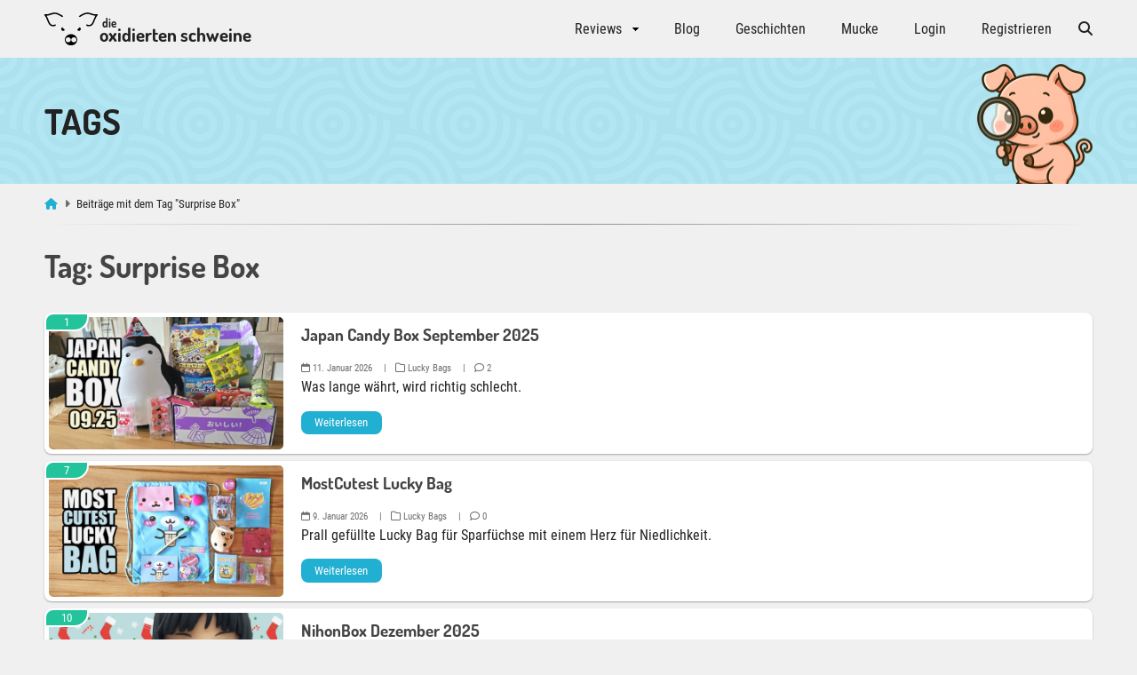

--- FILE ---
content_type: text/html; charset=UTF-8
request_url: https://dieoxidiertenschweine.de/tag/surprise-box/
body_size: 9194
content:
<!DOCTYPE html>
<html lang="de">
<head>
    <meta charset="UTF-8">
    <meta http-equiv="X-UA-Compatible" content="IE=edge">
    <meta name="viewport" content="width=device-width, initial-scale=1.0">
    <meta name="theme-color" content="#21AFD2">
        <meta name="description" content="Was lange währt, wird richtig schlecht.">
    <meta name="thumbnail" content="https://dieoxidiertenschweine.de/wp-content/uploads/japan-candy-box-september-2025-post-image.jpg">
    <meta name="twitter:card" content="summary_large_image">
    <meta name="twitter:title" content="Japan Candy Box September 2025">
    <meta name="twitter:description" content="Was lange währt, wird richtig schlecht.">
    <meta name="twitter:image" content="https://dieoxidiertenschweine.de/wp-content/uploads/japan-candy-box-september-2025-post-image.jpg">
    <meta property="og:url" content="https://dieoxidiertenschweine.de/tag/surprise-box/">
    <meta property="og:type" content="article">
    <meta property="og:title" content="Japan Candy Box September 2025">
    <meta property="og:description" content="Was lange währt, wird richtig schlecht.">
    <meta property="og:image" content="https://dieoxidiertenschweine.de/wp-content/uploads/japan-candy-box-september-2025-post-image.jpg">
    <meta property="og:locale" content="de_DE">
    <title>Surprise Box &#8211; Die oxidierten Schweine</title>
<meta name='robots' content='max-image-preview:large' />
<link rel="alternate" type="application/rss+xml" title="Die oxidierten Schweine &raquo; Surprise Box Schlagwort-Feed" href="https://dieoxidiertenschweine.de/tag/surprise-box/feed/" />
<style id='wp-img-auto-sizes-contain-inline-css'>
img:is([sizes=auto i],[sizes^="auto," i]){contain-intrinsic-size:3000px 1500px}
/*# sourceURL=wp-img-auto-sizes-contain-inline-css */
</style>
<style id='wp-emoji-styles-inline-css'>

	img.wp-smiley, img.emoji {
		display: inline !important;
		border: none !important;
		box-shadow: none !important;
		height: 1em !important;
		width: 1em !important;
		margin: 0 0.07em !important;
		vertical-align: -0.1em !important;
		background: none !important;
		padding: 0 !important;
	}
/*# sourceURL=wp-emoji-styles-inline-css */
</style>
<style id='wp-block-library-inline-css'>
:root{--wp-block-synced-color:#7a00df;--wp-block-synced-color--rgb:122,0,223;--wp-bound-block-color:var(--wp-block-synced-color);--wp-editor-canvas-background:#ddd;--wp-admin-theme-color:#007cba;--wp-admin-theme-color--rgb:0,124,186;--wp-admin-theme-color-darker-10:#006ba1;--wp-admin-theme-color-darker-10--rgb:0,107,160.5;--wp-admin-theme-color-darker-20:#005a87;--wp-admin-theme-color-darker-20--rgb:0,90,135;--wp-admin-border-width-focus:2px}@media (min-resolution:192dpi){:root{--wp-admin-border-width-focus:1.5px}}.wp-element-button{cursor:pointer}:root .has-very-light-gray-background-color{background-color:#eee}:root .has-very-dark-gray-background-color{background-color:#313131}:root .has-very-light-gray-color{color:#eee}:root .has-very-dark-gray-color{color:#313131}:root .has-vivid-green-cyan-to-vivid-cyan-blue-gradient-background{background:linear-gradient(135deg,#00d084,#0693e3)}:root .has-purple-crush-gradient-background{background:linear-gradient(135deg,#34e2e4,#4721fb 50%,#ab1dfe)}:root .has-hazy-dawn-gradient-background{background:linear-gradient(135deg,#faaca8,#dad0ec)}:root .has-subdued-olive-gradient-background{background:linear-gradient(135deg,#fafae1,#67a671)}:root .has-atomic-cream-gradient-background{background:linear-gradient(135deg,#fdd79a,#004a59)}:root .has-nightshade-gradient-background{background:linear-gradient(135deg,#330968,#31cdcf)}:root .has-midnight-gradient-background{background:linear-gradient(135deg,#020381,#2874fc)}:root{--wp--preset--font-size--normal:16px;--wp--preset--font-size--huge:42px}.has-regular-font-size{font-size:1em}.has-larger-font-size{font-size:2.625em}.has-normal-font-size{font-size:var(--wp--preset--font-size--normal)}.has-huge-font-size{font-size:var(--wp--preset--font-size--huge)}.has-text-align-center{text-align:center}.has-text-align-left{text-align:left}.has-text-align-right{text-align:right}.has-fit-text{white-space:nowrap!important}#end-resizable-editor-section{display:none}.aligncenter{clear:both}.items-justified-left{justify-content:flex-start}.items-justified-center{justify-content:center}.items-justified-right{justify-content:flex-end}.items-justified-space-between{justify-content:space-between}.screen-reader-text{border:0;clip-path:inset(50%);height:1px;margin:-1px;overflow:hidden;padding:0;position:absolute;width:1px;word-wrap:normal!important}.screen-reader-text:focus{background-color:#ddd;clip-path:none;color:#444;display:block;font-size:1em;height:auto;left:5px;line-height:normal;padding:15px 23px 14px;text-decoration:none;top:5px;width:auto;z-index:100000}html :where(.has-border-color){border-style:solid}html :where([style*=border-top-color]){border-top-style:solid}html :where([style*=border-right-color]){border-right-style:solid}html :where([style*=border-bottom-color]){border-bottom-style:solid}html :where([style*=border-left-color]){border-left-style:solid}html :where([style*=border-width]){border-style:solid}html :where([style*=border-top-width]){border-top-style:solid}html :where([style*=border-right-width]){border-right-style:solid}html :where([style*=border-bottom-width]){border-bottom-style:solid}html :where([style*=border-left-width]){border-left-style:solid}html :where(img[class*=wp-image-]){height:auto;max-width:100%}:where(figure){margin:0 0 1em}html :where(.is-position-sticky){--wp-admin--admin-bar--position-offset:var(--wp-admin--admin-bar--height,0px)}@media screen and (max-width:600px){html :where(.is-position-sticky){--wp-admin--admin-bar--position-offset:0px}}

/*# sourceURL=wp-block-library-inline-css */
</style><style id='global-styles-inline-css'>
:root{--wp--preset--aspect-ratio--square: 1;--wp--preset--aspect-ratio--4-3: 4/3;--wp--preset--aspect-ratio--3-4: 3/4;--wp--preset--aspect-ratio--3-2: 3/2;--wp--preset--aspect-ratio--2-3: 2/3;--wp--preset--aspect-ratio--16-9: 16/9;--wp--preset--aspect-ratio--9-16: 9/16;--wp--preset--color--black: #000000;--wp--preset--color--cyan-bluish-gray: #abb8c3;--wp--preset--color--white: #ffffff;--wp--preset--color--pale-pink: #f78da7;--wp--preset--color--vivid-red: #cf2e2e;--wp--preset--color--luminous-vivid-orange: #ff6900;--wp--preset--color--luminous-vivid-amber: #fcb900;--wp--preset--color--light-green-cyan: #7bdcb5;--wp--preset--color--vivid-green-cyan: #00d084;--wp--preset--color--pale-cyan-blue: #8ed1fc;--wp--preset--color--vivid-cyan-blue: #0693e3;--wp--preset--color--vivid-purple: #9b51e0;--wp--preset--color--primary: #23b1d4;--wp--preset--color--accent: #23c49b;--wp--preset--gradient--vivid-cyan-blue-to-vivid-purple: linear-gradient(135deg,rgb(6,147,227) 0%,rgb(155,81,224) 100%);--wp--preset--gradient--light-green-cyan-to-vivid-green-cyan: linear-gradient(135deg,rgb(122,220,180) 0%,rgb(0,208,130) 100%);--wp--preset--gradient--luminous-vivid-amber-to-luminous-vivid-orange: linear-gradient(135deg,rgb(252,185,0) 0%,rgb(255,105,0) 100%);--wp--preset--gradient--luminous-vivid-orange-to-vivid-red: linear-gradient(135deg,rgb(255,105,0) 0%,rgb(207,46,46) 100%);--wp--preset--gradient--very-light-gray-to-cyan-bluish-gray: linear-gradient(135deg,rgb(238,238,238) 0%,rgb(169,184,195) 100%);--wp--preset--gradient--cool-to-warm-spectrum: linear-gradient(135deg,rgb(74,234,220) 0%,rgb(151,120,209) 20%,rgb(207,42,186) 40%,rgb(238,44,130) 60%,rgb(251,105,98) 80%,rgb(254,248,76) 100%);--wp--preset--gradient--blush-light-purple: linear-gradient(135deg,rgb(255,206,236) 0%,rgb(152,150,240) 100%);--wp--preset--gradient--blush-bordeaux: linear-gradient(135deg,rgb(254,205,165) 0%,rgb(254,45,45) 50%,rgb(107,0,62) 100%);--wp--preset--gradient--luminous-dusk: linear-gradient(135deg,rgb(255,203,112) 0%,rgb(199,81,192) 50%,rgb(65,88,208) 100%);--wp--preset--gradient--pale-ocean: linear-gradient(135deg,rgb(255,245,203) 0%,rgb(182,227,212) 50%,rgb(51,167,181) 100%);--wp--preset--gradient--electric-grass: linear-gradient(135deg,rgb(202,248,128) 0%,rgb(113,206,126) 100%);--wp--preset--gradient--midnight: linear-gradient(135deg,rgb(2,3,129) 0%,rgb(40,116,252) 100%);--wp--preset--font-size--small: 13px;--wp--preset--font-size--medium: 20px;--wp--preset--font-size--large: 36px;--wp--preset--font-size--x-large: 42px;--wp--preset--spacing--20: 0.44rem;--wp--preset--spacing--30: 0.67rem;--wp--preset--spacing--40: 1rem;--wp--preset--spacing--50: 1.5rem;--wp--preset--spacing--60: 2.25rem;--wp--preset--spacing--70: 3.38rem;--wp--preset--spacing--80: 5.06rem;--wp--preset--shadow--natural: 6px 6px 9px rgba(0, 0, 0, 0.2);--wp--preset--shadow--deep: 12px 12px 50px rgba(0, 0, 0, 0.4);--wp--preset--shadow--sharp: 6px 6px 0px rgba(0, 0, 0, 0.2);--wp--preset--shadow--outlined: 6px 6px 0px -3px rgb(255, 255, 255), 6px 6px rgb(0, 0, 0);--wp--preset--shadow--crisp: 6px 6px 0px rgb(0, 0, 0);}:where(.is-layout-flex){gap: 0.5em;}:where(.is-layout-grid){gap: 0.5em;}body .is-layout-flex{display: flex;}.is-layout-flex{flex-wrap: wrap;align-items: center;}.is-layout-flex > :is(*, div){margin: 0;}body .is-layout-grid{display: grid;}.is-layout-grid > :is(*, div){margin: 0;}:where(.wp-block-columns.is-layout-flex){gap: 2em;}:where(.wp-block-columns.is-layout-grid){gap: 2em;}:where(.wp-block-post-template.is-layout-flex){gap: 1.25em;}:where(.wp-block-post-template.is-layout-grid){gap: 1.25em;}.has-black-color{color: var(--wp--preset--color--black) !important;}.has-cyan-bluish-gray-color{color: var(--wp--preset--color--cyan-bluish-gray) !important;}.has-white-color{color: var(--wp--preset--color--white) !important;}.has-pale-pink-color{color: var(--wp--preset--color--pale-pink) !important;}.has-vivid-red-color{color: var(--wp--preset--color--vivid-red) !important;}.has-luminous-vivid-orange-color{color: var(--wp--preset--color--luminous-vivid-orange) !important;}.has-luminous-vivid-amber-color{color: var(--wp--preset--color--luminous-vivid-amber) !important;}.has-light-green-cyan-color{color: var(--wp--preset--color--light-green-cyan) !important;}.has-vivid-green-cyan-color{color: var(--wp--preset--color--vivid-green-cyan) !important;}.has-pale-cyan-blue-color{color: var(--wp--preset--color--pale-cyan-blue) !important;}.has-vivid-cyan-blue-color{color: var(--wp--preset--color--vivid-cyan-blue) !important;}.has-vivid-purple-color{color: var(--wp--preset--color--vivid-purple) !important;}.has-black-background-color{background-color: var(--wp--preset--color--black) !important;}.has-cyan-bluish-gray-background-color{background-color: var(--wp--preset--color--cyan-bluish-gray) !important;}.has-white-background-color{background-color: var(--wp--preset--color--white) !important;}.has-pale-pink-background-color{background-color: var(--wp--preset--color--pale-pink) !important;}.has-vivid-red-background-color{background-color: var(--wp--preset--color--vivid-red) !important;}.has-luminous-vivid-orange-background-color{background-color: var(--wp--preset--color--luminous-vivid-orange) !important;}.has-luminous-vivid-amber-background-color{background-color: var(--wp--preset--color--luminous-vivid-amber) !important;}.has-light-green-cyan-background-color{background-color: var(--wp--preset--color--light-green-cyan) !important;}.has-vivid-green-cyan-background-color{background-color: var(--wp--preset--color--vivid-green-cyan) !important;}.has-pale-cyan-blue-background-color{background-color: var(--wp--preset--color--pale-cyan-blue) !important;}.has-vivid-cyan-blue-background-color{background-color: var(--wp--preset--color--vivid-cyan-blue) !important;}.has-vivid-purple-background-color{background-color: var(--wp--preset--color--vivid-purple) !important;}.has-black-border-color{border-color: var(--wp--preset--color--black) !important;}.has-cyan-bluish-gray-border-color{border-color: var(--wp--preset--color--cyan-bluish-gray) !important;}.has-white-border-color{border-color: var(--wp--preset--color--white) !important;}.has-pale-pink-border-color{border-color: var(--wp--preset--color--pale-pink) !important;}.has-vivid-red-border-color{border-color: var(--wp--preset--color--vivid-red) !important;}.has-luminous-vivid-orange-border-color{border-color: var(--wp--preset--color--luminous-vivid-orange) !important;}.has-luminous-vivid-amber-border-color{border-color: var(--wp--preset--color--luminous-vivid-amber) !important;}.has-light-green-cyan-border-color{border-color: var(--wp--preset--color--light-green-cyan) !important;}.has-vivid-green-cyan-border-color{border-color: var(--wp--preset--color--vivid-green-cyan) !important;}.has-pale-cyan-blue-border-color{border-color: var(--wp--preset--color--pale-cyan-blue) !important;}.has-vivid-cyan-blue-border-color{border-color: var(--wp--preset--color--vivid-cyan-blue) !important;}.has-vivid-purple-border-color{border-color: var(--wp--preset--color--vivid-purple) !important;}.has-vivid-cyan-blue-to-vivid-purple-gradient-background{background: var(--wp--preset--gradient--vivid-cyan-blue-to-vivid-purple) !important;}.has-light-green-cyan-to-vivid-green-cyan-gradient-background{background: var(--wp--preset--gradient--light-green-cyan-to-vivid-green-cyan) !important;}.has-luminous-vivid-amber-to-luminous-vivid-orange-gradient-background{background: var(--wp--preset--gradient--luminous-vivid-amber-to-luminous-vivid-orange) !important;}.has-luminous-vivid-orange-to-vivid-red-gradient-background{background: var(--wp--preset--gradient--luminous-vivid-orange-to-vivid-red) !important;}.has-very-light-gray-to-cyan-bluish-gray-gradient-background{background: var(--wp--preset--gradient--very-light-gray-to-cyan-bluish-gray) !important;}.has-cool-to-warm-spectrum-gradient-background{background: var(--wp--preset--gradient--cool-to-warm-spectrum) !important;}.has-blush-light-purple-gradient-background{background: var(--wp--preset--gradient--blush-light-purple) !important;}.has-blush-bordeaux-gradient-background{background: var(--wp--preset--gradient--blush-bordeaux) !important;}.has-luminous-dusk-gradient-background{background: var(--wp--preset--gradient--luminous-dusk) !important;}.has-pale-ocean-gradient-background{background: var(--wp--preset--gradient--pale-ocean) !important;}.has-electric-grass-gradient-background{background: var(--wp--preset--gradient--electric-grass) !important;}.has-midnight-gradient-background{background: var(--wp--preset--gradient--midnight) !important;}.has-small-font-size{font-size: var(--wp--preset--font-size--small) !important;}.has-medium-font-size{font-size: var(--wp--preset--font-size--medium) !important;}.has-large-font-size{font-size: var(--wp--preset--font-size--large) !important;}.has-x-large-font-size{font-size: var(--wp--preset--font-size--x-large) !important;}
/*# sourceURL=global-styles-inline-css */
</style>

<style id='classic-theme-styles-inline-css'>
/*! This file is auto-generated */
.wp-block-button__link{color:#fff;background-color:#32373c;border-radius:9999px;box-shadow:none;text-decoration:none;padding:calc(.667em + 2px) calc(1.333em + 2px);font-size:1.125em}.wp-block-file__button{background:#32373c;color:#fff;text-decoration:none}
/*# sourceURL=/wp-includes/css/classic-themes.min.css */
</style>
<link rel='stylesheet' id='wpa-css-css' href='https://dieoxidiertenschweine.de/wp-content/plugins/honeypot/includes/css/wpa.css?ver=2.3.04' media='all' />
<link rel='stylesheet' id='reset-css' href='https://dieoxidiertenschweine.de/wp-content/themes/oxs/css/reset.css?ver=1' media='all' />
<link rel='stylesheet' id='fontawesome-css' href='https://dieoxidiertenschweine.de/wp-content/themes/oxs/css/fontawesome-free/css/all.min.css?ver=6.5' media='all' />
<link rel='stylesheet' id='main-css' href='https://dieoxidiertenschweine.de/wp-content/themes/oxs/css/main.css?ver=15.13' media='all' />
<link rel='stylesheet' id='lightbox-css' href='https://dieoxidiertenschweine.de/wp-content/themes/oxs/plugins/lightbox/css/lightbox.css?ver=2.4' media='all' />
<link rel='stylesheet' id='slider-css' href='https://dieoxidiertenschweine.de/wp-content/themes/oxs/plugins/slider/css/slider.css?ver=2.3' media='all' />
<link rel='stylesheet' id='borlabs-cookie-custom-css' href='https://dieoxidiertenschweine.de/wp-content/cache/borlabs-cookie/1/borlabs-cookie-1-de.css?ver=3.3.22-143' media='all' />
<script src="https://dieoxidiertenschweine.de/wp-content/themes/oxs/js/jquery.js?ver=1" id="jquery-js"></script>
<script src="https://dieoxidiertenschweine.de/wp-content/themes/oxs/js/scripts.js?ver=2.3" id="customjs-js"></script>
<script src="https://dieoxidiertenschweine.de/wp-content/themes/oxs/plugins/lightbox/js/lightbox.js?ver=2.8" id="lightboxjs-js"></script>
<script src="https://dieoxidiertenschweine.de/wp-content/themes/oxs/plugins/slider/js/slider.js?ver=1.4" id="sliderjs-js"></script>
<script src="https://dieoxidiertenschweine.de/wp-content/themes/oxs/plugins/parallax/js/parallax.js?ver=1.2" id="parallaxjs-js"></script>
<script data-no-optimize="1" data-no-minify="1" data-cfasync="false" src="https://dieoxidiertenschweine.de/wp-content/cache/borlabs-cookie/1/borlabs-cookie-config-de.json.js?ver=3.3.22-172" id="borlabs-cookie-config-js"></script>
<link rel="https://api.w.org/" href="https://dieoxidiertenschweine.de/wp-json/" /><link rel="alternate" title="JSON" type="application/json" href="https://dieoxidiertenschweine.de/wp-json/wp/v2/tags/166" /><link rel="EditURI" type="application/rsd+xml" title="RSD" href="https://dieoxidiertenschweine.de/xmlrpc.php?rsd" />
<meta name="generator" content="WordPress 6.9" />
<link rel="icon" href="https://dieoxidiertenschweine.de/wp-content/uploads/cropped-webicon-die-oxidierten-schweine-32x32.png" sizes="32x32" />
<link rel="icon" href="https://dieoxidiertenschweine.de/wp-content/uploads/cropped-webicon-die-oxidierten-schweine-192x192.png" sizes="192x192" />
<link rel="apple-touch-icon" href="https://dieoxidiertenschweine.de/wp-content/uploads/cropped-webicon-die-oxidierten-schweine-180x180.png" />
<meta name="msapplication-TileImage" content="https://dieoxidiertenschweine.de/wp-content/uploads/cropped-webicon-die-oxidierten-schweine-270x270.png" />
</head>

<body class="archive tag tag-surprise-box tag-166 wp-custom-logo wp-theme-oxs">
    
    <!-- skip navigation link -->
    <a class="skip-nav-link" href="#main-content">Navi überspringen</a>

    <!-- darken layer -->
    <div class="darken-site"></div>

    <!-- search layer -->
	<div class="search-layer">
		<div class="search-layer__content">
            <form class="search-layer__form" action="https://dieoxidiertenschweine.de" id="search-form" method="get">
				<input class="search-layer__input" placeholder="Suchbegriff" type="text" name="s" id="s" value="">
				<input class="search-layer__submit" type="submit" value="Suchen">
			</form>

			<div class="search-layer__close">
				<a href="#">Suche schliessen</a>
			</div>
		</div>
	</div>

    <!-- error box -->
	<div class="box-error">
		<div class="box-error__headline">
			<h3><i class="fa-solid fa-bomb"></i> oops...</h3>
		</div>
		<div class="box-error__content"></div>
	</div>

    <!-- site header -->
    <header id="anker-top">
        <div class="wrapper vertical-aligner">
            <div class="logo">
                <a class="logo-link" href="https://dieoxidiertenschweine.de"><img src="https://dieoxidiertenschweine.de/wp-content/uploads/die-oxidierten-schweine-logo.svg" alt="Die oxidierten Schweine"><span class="logo-text">die<span>oxidierten schweine</span></span></a>            </div>

			<div class="burger-navi">
				<div class="burger-navi__bar-1"></div>
				<div class="burger-navi__bar-2"></div>
				<div class="burger-navi__bar-3"></div>
			</div>

            <nav class="top-navi">
                <div class="menu-top-menu-container"><ul id="menu-top-menu" class="navigation"><li id="menu-item-385" class="menu-item menu-item-type-taxonomy menu-item-object-category menu-item-has-children menu-item-385"><a href="https://dieoxidiertenschweine.de/kategorie/reviews/">Reviews</a>
<ul class="sub-menu">
	<li id="menu-item-1983" class="menu-item menu-item-type-taxonomy menu-item-object-category menu-item-has-children menu-item-1983"><a href="https://dieoxidiertenschweine.de/kategorie/reviews/lucky-bags/">Lucky Bags</a>
	<ul class="sub-menu">
		<li id="menu-item-926" class="menu-item menu-item-type-taxonomy menu-item-object-category menu-item-926"><a href="https://dieoxidiertenschweine.de/kategorie/reviews/lucky-bags/nihon-box/">NihonBox</a></li>
		<li id="menu-item-5889" class="menu-item menu-item-type-taxonomy menu-item-object-category menu-item-5889"><a href="https://dieoxidiertenschweine.de/kategorie/reviews/lucky-bags/umai-box/">UmaiBox</a></li>
	</ul>
</li>
	<li id="menu-item-2416" class="menu-item menu-item-type-taxonomy menu-item-object-category menu-item-2416"><a href="https://dieoxidiertenschweine.de/kategorie/reviews/china-schnaeppchen/">China Schnäppchen</a></li>
	<li id="menu-item-388" class="menu-item menu-item-type-taxonomy menu-item-object-category menu-item-has-children menu-item-388"><a href="https://dieoxidiertenschweine.de/kategorie/reviews/game-tests/">Games</a>
	<ul class="sub-menu">
		<li id="menu-item-389" class="menu-item menu-item-type-taxonomy menu-item-object-category menu-item-389"><a href="https://dieoxidiertenschweine.de/kategorie/reviews/game-tests/atari-2600/">Atari 2600</a></li>
		<li id="menu-item-673" class="menu-item menu-item-type-taxonomy menu-item-object-category menu-item-673"><a href="https://dieoxidiertenschweine.de/kategorie/reviews/game-tests/atari-7800/">Atari 7800</a></li>
		<li id="menu-item-1383" class="menu-item menu-item-type-taxonomy menu-item-object-category menu-item-1383"><a href="https://dieoxidiertenschweine.de/kategorie/reviews/game-tests/mega-drive/">Mega Drive</a></li>
		<li id="menu-item-454" class="menu-item menu-item-type-taxonomy menu-item-object-category menu-item-454"><a href="https://dieoxidiertenschweine.de/kategorie/reviews/game-tests/nintendo-switch/">Nintendo Switch</a></li>
	</ul>
</li>
	<li id="menu-item-10192" class="menu-item menu-item-type-taxonomy menu-item-object-category menu-item-10192"><a href="https://dieoxidiertenschweine.de/kategorie/reviews/yummy-und-spicy/">Yummy und Spicy</a></li>
</ul>
</li>
<li id="menu-item-6728" class="menu-item menu-item-type-taxonomy menu-item-object-category menu-item-6728"><a href="https://dieoxidiertenschweine.de/kategorie/blog/">Blog</a></li>
<li id="menu-item-3221" class="menu-item menu-item-type-taxonomy menu-item-object-category menu-item-3221"><a href="https://dieoxidiertenschweine.de/kategorie/geschichten/">Geschichten</a></li>
<li id="menu-item-1434" class="menu-item menu-item-type-taxonomy menu-item-object-category menu-item-1434"><a href="https://dieoxidiertenschweine.de/kategorie/mucke/">Mucke</a></li>
<li><a href="https://dieoxidiertenschweine.de/wp-login.php">Login</a></li><li><a href="https://dieoxidiertenschweine.de/wp-login.php?action=register">Registrieren</a></li></ul></div>            </nav>

            <div class="header-search">
				<a title="Suche" href="#"><i class="fa-solid fa-magnifying-glass"></i></a>
			</div>
        </div>

        <script>
            // add open and close symbol to subnavi
            $( 'nav.top-navi ul li:has( ul )' ).prepend( '<div class="top-navi__expand top-navi__not-expanded"></div>' );
            $( 'nav.top-navi ul li ul li:has( ul )' ).prepend( '<div class="top-navi__expand-desktop"></div>' );
            $( 'nav.top-navi > div > ul:first-child > li:has( ul )' ).prepend( '<div class="top-navi__expand-down-desktop"></div>' ).addClass( 'expand-down-desktop__padding' );
        </script>
    </header>

    <div id="main-content"></div>    <div class="content-banner content-banner--100 main-bg-pattern">
        <div class="wrapper schweinchen-mit-lupe">
            <span class="text-hero">Tags</span>
        </div>
    </div>

    <div class="wrapper">
        <nav class="breadcrumb"><a href="https://dieoxidiertenschweine.de" title="Startseite"><i class="fa-solid fa-house"></i></a> <i class="fa-solid fa-caret-right font-color-light"></i> <span class="current-page">Beiträge mit dem Tag "Surprise Box"</span></nav>        
        <div class="main-content min-height">
            <section>
                <h1>Tag: Surprise Box</h1>
                        
    <div class="box-archive-post">
        <div class="archive-thumbnail">
                            <a href="https://dieoxidiertenschweine.de/japan-candy-box-september-2025/"><img class="image-link" src="https://dieoxidiertenschweine.de/wp-content/uploads/japan-candy-box-september-2025-post-image-600x338.jpg" loading="lazy" alt="Japan Candy Box September 2025"></a>
                        </div>                     

        <div class="archive-post">
            <h3><a href="https://dieoxidiertenschweine.de/japan-candy-box-september-2025/">Japan Candy Box September 2025</a></h3>
            <small class="font-color-light">
                <i class="fa-regular fa-calendar"></i> 11. Januar 2026                                    <span class="text-spacer">|</span><a href="https://dieoxidiertenschweine.de/kategorie/reviews/lucky-bags/"><i class="fa-regular fa-folder"></i> Lucky Bags</a>
                                    <span class="text-spacer">|</span><a href="https://dieoxidiertenschweine.de/japan-candy-box-september-2025/#antworten"><i class="fa-regular fa-comment"></i> 2</a>
            </small>
            <p>Was lange währt, wird richtig schlecht.</p>
            <a class="button button--small" href="https://dieoxidiertenschweine.de/japan-candy-box-september-2025/">Weiterlesen</a>
        </div>

        <div class="rating-preview">1</div>    </div>
        
    <div class="box-archive-post">
        <div class="archive-thumbnail">
                            <a href="https://dieoxidiertenschweine.de/mostcutest-lucky-bag/"><img class="image-link" src="https://dieoxidiertenschweine.de/wp-content/uploads/mostcutest-lucky-bag-post-image-600x338.jpg" loading="lazy" alt="Mostcutest Lucky Bag"></a>
                        </div>                     

        <div class="archive-post">
            <h3><a href="https://dieoxidiertenschweine.de/mostcutest-lucky-bag/">MostCutest Lucky Bag</a></h3>
            <small class="font-color-light">
                <i class="fa-regular fa-calendar"></i> 9. Januar 2026                                    <span class="text-spacer">|</span><a href="https://dieoxidiertenschweine.de/kategorie/reviews/lucky-bags/"><i class="fa-regular fa-folder"></i> Lucky Bags</a>
                                    <span class="text-spacer">|</span><a href="https://dieoxidiertenschweine.de/mostcutest-lucky-bag/#antworten"><i class="fa-regular fa-comment"></i> 0</a>
            </small>
            <p>Prall gefüllte Lucky Bag für Sparfüchse mit einem Herz für Niedlichkeit.</p>
            <a class="button button--small" href="https://dieoxidiertenschweine.de/mostcutest-lucky-bag/">Weiterlesen</a>
        </div>

        <div class="rating-preview">7</div>    </div>
        
    <div class="box-archive-post">
        <div class="archive-thumbnail">
                            <a href="https://dieoxidiertenschweine.de/nihon-box-dezember-2025/"><img class="image-link" src="https://dieoxidiertenschweine.de/wp-content/uploads/nihon-box-dezember-2025-post-image-600x338.jpg" loading="lazy" alt="NihonBox Dezember 2025 Maomao Figur"></a>
                        </div>                     

        <div class="archive-post">
            <h3><a href="https://dieoxidiertenschweine.de/nihon-box-dezember-2025/">NihonBox Dezember 2025</a></h3>
            <small class="font-color-light">
                <i class="fa-regular fa-calendar"></i> 22. Dezember 2025                                    <span class="text-spacer">|</span><a href="https://dieoxidiertenschweine.de/kategorie/reviews/lucky-bags/nihon-box/"><i class="fa-regular fa-folder"></i> NihonBox</a>
                                    <span class="text-spacer">|</span><a href="https://dieoxidiertenschweine.de/nihon-box-dezember-2025/#antworten"><i class="fa-regular fa-comment"></i> 4</a>
            </small>
            <p>Ein Maomao Noodle Stopper, ein Pferdchen für 2026 und mehr.</p>
            <a class="button button--small" href="https://dieoxidiertenschweine.de/nihon-box-dezember-2025/">Weiterlesen</a>
        </div>

        <div class="rating-preview">10</div>    </div>
        
    <div class="box-archive-post">
        <div class="archive-thumbnail">
                            <a href="https://dieoxidiertenschweine.de/japan-candy-box-dezember-2025/"><img class="image-link" src="https://dieoxidiertenschweine.de/wp-content/uploads/japan-candy-box-dezember-2025-post-image-600x338.jpg" loading="lazy" alt="Japan Candy Box Dezember 2025"></a>
                        </div>                     

        <div class="archive-post">
            <h3><a href="https://dieoxidiertenschweine.de/japan-candy-box-dezember-2025/">Japan Candy Box Dezember 2025</a></h3>
            <small class="font-color-light">
                <i class="fa-regular fa-calendar"></i> 19. Dezember 2025                                    <span class="text-spacer">|</span><a href="https://dieoxidiertenschweine.de/kategorie/reviews/lucky-bags/"><i class="fa-regular fa-folder"></i> Lucky Bags</a>
                                    <span class="text-spacer">|</span><a href="https://dieoxidiertenschweine.de/japan-candy-box-dezember-2025/#antworten"><i class="fa-regular fa-comment"></i> 0</a>
            </small>
            <p>Alle Monate wieder kommt der Süßkartoffelkarpfen.</p>
            <a class="button button--small" href="https://dieoxidiertenschweine.de/japan-candy-box-dezember-2025/">Weiterlesen</a>
        </div>

        <div class="rating-preview">3</div>    </div>
        
    <div class="box-archive-post">
        <div class="archive-thumbnail">
                            <a href="https://dieoxidiertenschweine.de/sakuraco-november-2025/"><img class="image-link" src="https://dieoxidiertenschweine.de/wp-content/uploads/sakuraco-november-2025-post-image-600x338.jpg" loading="lazy" alt="Sakuraco November 2025"></a>
                        </div>                     

        <div class="archive-post">
            <h3><a href="https://dieoxidiertenschweine.de/sakuraco-november-2025/">Sakuraco November 2025</a></h3>
            <small class="font-color-light">
                <i class="fa-regular fa-calendar"></i> 3. Dezember 2025                                    <span class="text-spacer">|</span><a href="https://dieoxidiertenschweine.de/kategorie/reviews/lucky-bags/"><i class="fa-regular fa-folder"></i> Lucky Bags</a>
                                    <span class="text-spacer">|</span><a href="https://dieoxidiertenschweine.de/sakuraco-november-2025/#antworten"><i class="fa-regular fa-comment"></i> 2</a>
            </small>
            <p>Zahlreiche leckere Snacks aus Nagano und tolles Geschirr.</p>
            <a class="button button--small" href="https://dieoxidiertenschweine.de/sakuraco-november-2025/">Weiterlesen</a>
        </div>

        <div class="rating-preview">10</div>    </div>
        
    <div class="box-archive-post">
        <div class="archive-thumbnail">
                            <a href="https://dieoxidiertenschweine.de/nihon-box-november-2025/"><img class="image-link" src="https://dieoxidiertenschweine.de/wp-content/uploads/nihon-box-november-2025-post-image-600x338.jpg" loading="lazy" alt="NihonBox November 2025 Frieren Figur"></a>
                        </div>                     

        <div class="archive-post">
            <h3><a href="https://dieoxidiertenschweine.de/nihon-box-november-2025/">NihonBox November 2025</a></h3>
            <small class="font-color-light">
                <i class="fa-regular fa-calendar"></i> 21. November 2025                                    <span class="text-spacer">|</span><a href="https://dieoxidiertenschweine.de/kategorie/reviews/lucky-bags/nihon-box/"><i class="fa-regular fa-folder"></i> NihonBox</a>
                                    <span class="text-spacer">|</span><a href="https://dieoxidiertenschweine.de/nihon-box-november-2025/#antworten"><i class="fa-regular fa-comment"></i> 0</a>
            </small>
            <p>Eine Frieren Figur, schickes Geschirr und mehr.</p>
            <a class="button button--small" href="https://dieoxidiertenschweine.de/nihon-box-november-2025/">Weiterlesen</a>
        </div>

        <div class="rating-preview">10</div>    </div>
        
    <div class="box-archive-post">
        <div class="archive-thumbnail">
                            <a href="https://dieoxidiertenschweine.de/japan-candy-box-november-2025/"><img class="image-link" src="https://dieoxidiertenschweine.de/wp-content/uploads/japan-candy-box-november-2025-post-image-600x338.jpg" loading="lazy" alt="Japan Candy Box November 2025"></a>
                        </div>                     

        <div class="archive-post">
            <h3><a href="https://dieoxidiertenschweine.de/japan-candy-box-november-2025/">Japan Candy Box November 2025</a></h3>
            <small class="font-color-light">
                <i class="fa-regular fa-calendar"></i> 18. November 2025                                    <span class="text-spacer">|</span><a href="https://dieoxidiertenschweine.de/kategorie/reviews/lucky-bags/"><i class="fa-regular fa-folder"></i> Lucky Bags</a>
                                    <span class="text-spacer">|</span><a href="https://dieoxidiertenschweine.de/japan-candy-box-november-2025/#antworten"><i class="fa-regular fa-comment"></i> 0</a>
            </small>
            <p>Süßkartoffeln, Kastanien und sonst nicht viel.</p>
            <a class="button button--small" href="https://dieoxidiertenschweine.de/japan-candy-box-november-2025/">Weiterlesen</a>
        </div>

        <div class="rating-preview">4</div>    </div>
        
    <div class="box-archive-post">
        <div class="archive-thumbnail">
                            <a href="https://dieoxidiertenschweine.de/nihon-box-oktober-2025/"><img class="image-link" src="https://dieoxidiertenschweine.de/wp-content/uploads/nihon-box-oktober-2025-post-image-600x338.jpg" loading="lazy" alt="NihonBox Oktober 2025 Chainsaw Man Power Figur"></a>
                        </div>                     

        <div class="archive-post">
            <h3><a href="https://dieoxidiertenschweine.de/nihon-box-oktober-2025/">NihonBox Oktober 2025</a></h3>
            <small class="font-color-light">
                <i class="fa-regular fa-calendar"></i> 25. Oktober 2025                                    <span class="text-spacer">|</span><a href="https://dieoxidiertenschweine.de/kategorie/reviews/lucky-bags/nihon-box/"><i class="fa-regular fa-folder"></i> NihonBox</a>
                                    <span class="text-spacer">|</span><a href="https://dieoxidiertenschweine.de/nihon-box-oktober-2025/#antworten"><i class="fa-regular fa-comment"></i> 2</a>
            </small>
            <p>Eine Chainsaw Man Power Figur, eine Teedose und mehr.</p>
            <a class="button button--small" href="https://dieoxidiertenschweine.de/nihon-box-oktober-2025/">Weiterlesen</a>
        </div>

        <div class="rating-preview">7</div>    </div>
        
    <div class="box-archive-post">
        <div class="archive-thumbnail">
                            <a href="https://dieoxidiertenschweine.de/japan-candy-box-oktober-2025/"><img class="image-link" src="https://dieoxidiertenschweine.de/wp-content/uploads/japan-candy-box-oktober-2025-post-image-600x338.jpg" loading="lazy" alt="Japan Candy Box Oktober 2025"></a>
                        </div>                     

        <div class="archive-post">
            <h3><a href="https://dieoxidiertenschweine.de/japan-candy-box-oktober-2025/">Japan Candy Box Oktober 2025</a></h3>
            <small class="font-color-light">
                <i class="fa-regular fa-calendar"></i> 17. Oktober 2025                                    <span class="text-spacer">|</span><a href="https://dieoxidiertenschweine.de/kategorie/reviews/lucky-bags/"><i class="fa-regular fa-folder"></i> Lucky Bags</a>
                                    <span class="text-spacer">|</span><a href="https://dieoxidiertenschweine.de/japan-candy-box-oktober-2025/#antworten"><i class="fa-regular fa-comment"></i> 2</a>
            </small>
            <p>Halloween reimt sich auf kaum was drin.</p>
            <a class="button button--small" href="https://dieoxidiertenschweine.de/japan-candy-box-oktober-2025/">Weiterlesen</a>
        </div>

        <div class="rating-preview">5</div>    </div>
        
    <div class="box-archive-post">
        <div class="archive-thumbnail">
                            <a href="https://dieoxidiertenschweine.de/manga-mafia-lucky-bag/"><img class="image-link" src="https://dieoxidiertenschweine.de/wp-content/uploads/manga-mafia-lucky-bag-post-image-600x338.jpg" loading="lazy" alt="Manga Mafia Lucky Bag"></a>
                        </div>                     

        <div class="archive-post">
            <h3><a href="https://dieoxidiertenschweine.de/manga-mafia-lucky-bag/">Manga Mafia Lucky Bag</a></h3>
            <small class="font-color-light">
                <i class="fa-regular fa-calendar"></i> 8. Oktober 2025                                    <span class="text-spacer">|</span><a href="https://dieoxidiertenschweine.de/kategorie/reviews/lucky-bags/"><i class="fa-regular fa-folder"></i> Lucky Bags</a>
                                    <span class="text-spacer">|</span><a href="https://dieoxidiertenschweine.de/manga-mafia-lucky-bag/#antworten"><i class="fa-regular fa-comment"></i> 2</a>
            </small>
            <p>In den Resten liegt das Glück.</p>
            <a class="button button--small" href="https://dieoxidiertenschweine.de/manga-mafia-lucky-bag/">Weiterlesen</a>
        </div>

        <div class="rating-preview">10</div>    </div>
        
    <div class="box-archive-post">
        <div class="archive-thumbnail">
                            <a href="https://dieoxidiertenschweine.de/nihon-box-september-2025/"><img class="image-link" src="https://dieoxidiertenschweine.de/wp-content/uploads/nihon-box-september-2025-post-image-600x338.jpg" loading="lazy" alt="NihonBox September 2025 Rimuru Tempest Figur"></a>
                        </div>                     

        <div class="archive-post">
            <h3><a href="https://dieoxidiertenschweine.de/nihon-box-september-2025/">NihonBox September 2025</a></h3>
            <small class="font-color-light">
                <i class="fa-regular fa-calendar"></i> 14. September 2025                                    <span class="text-spacer">|</span><a href="https://dieoxidiertenschweine.de/kategorie/reviews/lucky-bags/nihon-box/"><i class="fa-regular fa-folder"></i> NihonBox</a>
                                    <span class="text-spacer">|</span><a href="https://dieoxidiertenschweine.de/nihon-box-september-2025/#antworten"><i class="fa-regular fa-comment"></i> 0</a>
            </small>
            <p>Eine Rimuru Tempest Phantom Effect Figur, ein putziger Shiba Inu und mehr.</p>
            <a class="button button--small" href="https://dieoxidiertenschweine.de/nihon-box-september-2025/">Weiterlesen</a>
        </div>

        <div class="rating-preview">10</div>    </div>
        
    <div class="box-archive-post">
        <div class="archive-thumbnail">
                            <a href="https://dieoxidiertenschweine.de/japan-candy-box-august-2025/"><img class="image-link" src="https://dieoxidiertenschweine.de/wp-content/uploads/japan-candy-box-august-2025-post-image-600x338.jpg" loading="lazy" alt="Japan Candy Box August 2025"></a>
                        </div>                     

        <div class="archive-post">
            <h3><a href="https://dieoxidiertenschweine.de/japan-candy-box-august-2025/">Japan Candy Box August 2025</a></h3>
            <small class="font-color-light">
                <i class="fa-regular fa-calendar"></i> 10. September 2025                                    <span class="text-spacer">|</span><a href="https://dieoxidiertenschweine.de/kategorie/reviews/lucky-bags/"><i class="fa-regular fa-folder"></i> Lucky Bags</a>
                                    <span class="text-spacer">|</span><a href="https://dieoxidiertenschweine.de/japan-candy-box-august-2025/#antworten"><i class="fa-regular fa-comment"></i> 2</a>
            </small>
            <p>Spätsommerliches Geschmacksfestival. Mit der Betonung auf spät.</p>
            <a class="button button--small" href="https://dieoxidiertenschweine.de/japan-candy-box-august-2025/">Weiterlesen</a>
        </div>

        <div class="rating-preview">5</div>    </div>
        
    <div class="box-archive-post">
        <div class="archive-thumbnail">
                            <a href="https://dieoxidiertenschweine.de/nihon-box-august-2025/"><img class="image-link" src="https://dieoxidiertenschweine.de/wp-content/uploads/nihon-box-august-2025-post-image-600x338.jpg" loading="lazy" alt="NihonBox August 2025"></a>
                        </div>                     

        <div class="archive-post">
            <h3><a href="https://dieoxidiertenschweine.de/nihon-box-august-2025/">NihonBox August 2025</a></h3>
            <small class="font-color-light">
                <i class="fa-regular fa-calendar"></i> 2. September 2025                                    <span class="text-spacer">|</span><a href="https://dieoxidiertenschweine.de/kategorie/reviews/lucky-bags/nihon-box/"><i class="fa-regular fa-folder"></i> NihonBox</a>
                                    <span class="text-spacer">|</span><a href="https://dieoxidiertenschweine.de/nihon-box-august-2025/#antworten"><i class="fa-regular fa-comment"></i> 7</a>
            </small>
            <p>Eine Maomao Figur aus der Break Time Collection Vol.1, schönes Geschirr und mehr.</p>
            <a class="button button--small" href="https://dieoxidiertenschweine.de/nihon-box-august-2025/">Weiterlesen</a>
        </div>

        <div class="rating-preview">10</div>    </div>
        
    <div class="box-archive-post">
        <div class="archive-thumbnail">
                            <a href="https://dieoxidiertenschweine.de/nihon-box-juli-2025/"><img class="image-link" src="https://dieoxidiertenschweine.de/wp-content/uploads/nihon-box-juli-2025-post_image-600x338.jpg" loading="lazy" alt="NihonBox Juli 2025 Asahi Amagami Figur"></a>
                        </div>                     

        <div class="archive-post">
            <h3><a href="https://dieoxidiertenschweine.de/nihon-box-juli-2025/">NihonBox Juli 2025</a></h3>
            <small class="font-color-light">
                <i class="fa-regular fa-calendar"></i> 9. August 2025                                    <span class="text-spacer">|</span><a href="https://dieoxidiertenschweine.de/kategorie/reviews/lucky-bags/nihon-box/"><i class="fa-regular fa-folder"></i> NihonBox</a>
                                    <span class="text-spacer">|</span><a href="https://dieoxidiertenschweine.de/nihon-box-juli-2025/#antworten"><i class="fa-regular fa-comment"></i> 0</a>
            </small>
            <p>Eine Asahi Amagami Figur, Kirby in Pop City und mehr.</p>
            <a class="button button--small" href="https://dieoxidiertenschweine.de/nihon-box-juli-2025/">Weiterlesen</a>
        </div>

        <div class="rating-preview">7</div>    </div>
        
    <div class="box-archive-post">
        <div class="archive-thumbnail">
                            <a href="https://dieoxidiertenschweine.de/nihon-box-juni-2025/"><img class="image-link" src="https://dieoxidiertenschweine.de/wp-content/uploads/nihon-box-juni-2025-post-image-600x338.jpg" loading="lazy" alt="NihonBox Juni 2025 Maomao Figure"></a>
                        </div>                     

        <div class="archive-post">
            <h3><a href="https://dieoxidiertenschweine.de/nihon-box-juni-2025/">NihonBox Juni 2025</a></h3>
            <small class="font-color-light">
                <i class="fa-regular fa-calendar"></i> 22. Juli 2025                                    <span class="text-spacer">|</span><a href="https://dieoxidiertenschweine.de/kategorie/reviews/lucky-bags/nihon-box/"><i class="fa-regular fa-folder"></i> NihonBox</a>
                                    <span class="text-spacer">|</span><a href="https://dieoxidiertenschweine.de/nihon-box-juni-2025/#antworten"><i class="fa-regular fa-comment"></i> 5</a>
            </small>
            <p>Eine fantastische Maomao Figur und mehr aus den neuen NihonBox-Packs.</p>
            <a class="button button--small" href="https://dieoxidiertenschweine.de/nihon-box-juni-2025/">Weiterlesen</a>
        </div>

        <div class="rating-preview">10</div>    </div>
        
    <div class="box-archive-post">
        <div class="archive-thumbnail">
                            <a href="https://dieoxidiertenschweine.de/japan-candy-box-juli-2025/"><img class="image-link" src="https://dieoxidiertenschweine.de/wp-content/uploads/japan-candy-box-juli-2025-post-image-600x338.jpg" loading="lazy" alt="Japan Candy Box Juli 2025"></a>
                        </div>                     

        <div class="archive-post">
            <h3><a href="https://dieoxidiertenschweine.de/japan-candy-box-juli-2025/">Japan Candy Box Juli 2025</a></h3>
            <small class="font-color-light">
                <i class="fa-regular fa-calendar"></i> 16. Juli 2025                                    <span class="text-spacer">|</span><a href="https://dieoxidiertenschweine.de/kategorie/reviews/lucky-bags/"><i class="fa-regular fa-folder"></i> Lucky Bags</a>
                                    <span class="text-spacer">|</span><a href="https://dieoxidiertenschweine.de/japan-candy-box-juli-2025/#antworten"><i class="fa-regular fa-comment"></i> 0</a>
            </small>
            <p>Auch diesen Monat gibt es wieder kleine Snacks für großes Geld.</p>
            <a class="button button--small" href="https://dieoxidiertenschweine.de/japan-candy-box-juli-2025/">Weiterlesen</a>
        </div>

        <div class="rating-preview">5</div>    </div>
        
    <div class="box-archive-post">
        <div class="archive-thumbnail">
                            <a href="https://dieoxidiertenschweine.de/japan-candy-box-juni-2025/"><img class="image-link" src="https://dieoxidiertenschweine.de/wp-content/uploads/japan-candy-box-juni-2025-post-image-600x338.jpg" loading="lazy" alt="Japan Candy Box Juni 2025"></a>
                        </div>                     

        <div class="archive-post">
            <h3><a href="https://dieoxidiertenschweine.de/japan-candy-box-juni-2025/">Japan Candy Box Juni 2025</a></h3>
            <small class="font-color-light">
                <i class="fa-regular fa-calendar"></i> 13. Juli 2025                                    <span class="text-spacer">|</span><a href="https://dieoxidiertenschweine.de/kategorie/reviews/lucky-bags/"><i class="fa-regular fa-folder"></i> Lucky Bags</a>
                                    <span class="text-spacer">|</span><a href="https://dieoxidiertenschweine.de/japan-candy-box-juni-2025/#antworten"><i class="fa-regular fa-comment"></i> 2</a>
            </small>
            <p>Da war die Enttäuschung größer als die Box.</p>
            <a class="button button--small" href="https://dieoxidiertenschweine.de/japan-candy-box-juni-2025/">Weiterlesen</a>
        </div>

        <div class="rating-preview">5</div>    </div>
        
    <div class="box-archive-post">
        <div class="archive-thumbnail">
                            <a href="https://dieoxidiertenschweine.de/nihon-box-mai-2025/"><img class="image-link" src="https://dieoxidiertenschweine.de/wp-content/uploads/nihon-box-mai-2025-post-image-600x338.jpg" loading="lazy" alt="NihonBox Mai 2025"></a>
                        </div>                     

        <div class="archive-post">
            <h3><a href="https://dieoxidiertenschweine.de/nihon-box-mai-2025/">NihonBox Mai 2025</a></h3>
            <small class="font-color-light">
                <i class="fa-regular fa-calendar"></i> 30. Mai 2025                                    <span class="text-spacer">|</span><a href="https://dieoxidiertenschweine.de/kategorie/reviews/lucky-bags/nihon-box/"><i class="fa-regular fa-folder"></i> NihonBox</a>
                                    <span class="text-spacer">|</span><a href="https://dieoxidiertenschweine.de/nihon-box-mai-2025/#antworten"><i class="fa-regular fa-comment"></i> 0</a>
            </small>
            <p>Ein Pokemon Teller, eine Mystery Figur und mehr.</p>
            <a class="button button--small" href="https://dieoxidiertenschweine.de/nihon-box-mai-2025/">Weiterlesen</a>
        </div>

        <div class="rating-preview">10</div>    </div>
        
    <div class="box-archive-post">
        <div class="archive-thumbnail">
                            <a href="https://dieoxidiertenschweine.de/umai-box-mai-2025/"><img class="image-link" src="https://dieoxidiertenschweine.de/wp-content/uploads/umai-box-mai-2025-post-image-600x338.jpg" loading="lazy" alt="UmaiBox Mai 2025"></a>
                        </div>                     

        <div class="archive-post">
            <h3><a href="https://dieoxidiertenschweine.de/umai-box-mai-2025/">UmaiBox Mai 2025</a></h3>
            <small class="font-color-light">
                <i class="fa-regular fa-calendar"></i> 24. Mai 2025                                    <span class="text-spacer">|</span><a href="https://dieoxidiertenschweine.de/kategorie/reviews/lucky-bags/umai-box/"><i class="fa-regular fa-folder"></i> UmaiBox</a>
                                    <span class="text-spacer">|</span><a href="https://dieoxidiertenschweine.de/umai-box-mai-2025/#antworten"><i class="fa-regular fa-comment"></i> 4</a>
            </small>
            <p>Nach einem Jahr voller toller Leckereien verabschieden wir uns von der UmaiBox.</p>
            <a class="button button--small" href="https://dieoxidiertenschweine.de/umai-box-mai-2025/">Weiterlesen</a>
        </div>

        <div class="rating-preview">10</div>    </div>
        
    <div class="box-archive-post">
        <div class="archive-thumbnail">
                            <a href="https://dieoxidiertenschweine.de/nihon-box-april-2025/"><img class="image-link" src="https://dieoxidiertenschweine.de/wp-content/uploads/nihon-box-april-2025-post-image-600x338.jpg" loading="lazy" alt="NihonBox April 2025 Memorable Saga Naruto Figure"></a>
                        </div>                     

        <div class="archive-post">
            <h3><a href="https://dieoxidiertenschweine.de/nihon-box-april-2025/">NihonBox April 2025</a></h3>
            <small class="font-color-light">
                <i class="fa-regular fa-calendar"></i> 24. April 2025                                    <span class="text-spacer">|</span><a href="https://dieoxidiertenschweine.de/kategorie/reviews/lucky-bags/nihon-box/"><i class="fa-regular fa-folder"></i> NihonBox</a>
                                    <span class="text-spacer">|</span><a href="https://dieoxidiertenschweine.de/nihon-box-april-2025/#antworten"><i class="fa-regular fa-comment"></i> 2</a>
            </small>
            <p>Eine Naruto Figur, ein Aggretsuko Beutel und mehr.</p>
            <a class="button button--small" href="https://dieoxidiertenschweine.de/nihon-box-april-2025/">Weiterlesen</a>
        </div>

        <div class="rating-preview">9</div>    </div>
        
    <div class="box-archive-post">
        <div class="archive-thumbnail">
                            <a href="https://dieoxidiertenschweine.de/umai-box-april-2025/"><img class="image-link" src="https://dieoxidiertenschweine.de/wp-content/uploads/umai-box-april-2025-post-image-600x338.jpg" loading="lazy" alt="UmaiBox April 2025"></a>
                        </div>                     

        <div class="archive-post">
            <h3><a href="https://dieoxidiertenschweine.de/umai-box-april-2025/">UmaiBox April 2025</a></h3>
            <small class="font-color-light">
                <i class="fa-regular fa-calendar"></i> 23. April 2025                                    <span class="text-spacer">|</span><a href="https://dieoxidiertenschweine.de/kategorie/reviews/lucky-bags/umai-box/"><i class="fa-regular fa-folder"></i> UmaiBox</a>
                                    <span class="text-spacer">|</span><a href="https://dieoxidiertenschweine.de/umai-box-april-2025/#antworten"><i class="fa-regular fa-comment"></i> 4</a>
            </small>
            <p>Außen gelb, innen rosa: Da ist Sakura in der Box.</p>
            <a class="button button--small" href="https://dieoxidiertenschweine.de/umai-box-april-2025/">Weiterlesen</a>
        </div>

        <div class="rating-preview">10</div>    </div>
        
    <div class="box-archive-post">
        <div class="archive-thumbnail">
                            <a href="https://dieoxidiertenschweine.de/umai-box-maerz-2025/"><img class="image-link" src="https://dieoxidiertenschweine.de/wp-content/uploads/umai-box-maerz-2025-post-image-600x338.jpg" loading="lazy" alt="UmaiBox März 2025"></a>
                        </div>                     

        <div class="archive-post">
            <h3><a href="https://dieoxidiertenschweine.de/umai-box-maerz-2025/">UmaiBox März 2025</a></h3>
            <small class="font-color-light">
                <i class="fa-regular fa-calendar"></i> 22. März 2025                                    <span class="text-spacer">|</span><a href="https://dieoxidiertenschweine.de/kategorie/reviews/lucky-bags/umai-box/"><i class="fa-regular fa-folder"></i> UmaiBox</a>
                                    <span class="text-spacer">|</span><a href="https://dieoxidiertenschweine.de/umai-box-maerz-2025/#antworten"><i class="fa-regular fa-comment"></i> 2</a>
            </small>
            <p>Frühlingsfrische Pfirsiche und Pokemon.</p>
            <a class="button button--small" href="https://dieoxidiertenschweine.de/umai-box-maerz-2025/">Weiterlesen</a>
        </div>

        <div class="rating-preview">9</div>    </div>
    <nav class="navigation pagination" aria-label="Beiträge"><div class="search-results-text">Beiträge <strong>1 - 22</strong> von <strong>82</strong></div><div class="nav-links"><span aria-current="page" class="page-numbers current">1</span><a class="page-numbers inactive" href="https://dieoxidiertenschweine.de/tag/surprise-box/page/2/">2</a><a class="page-numbers inactive" href="https://dieoxidiertenschweine.de/tag/surprise-box/page/3/">3</a><a class="page-numbers inactive" href="https://dieoxidiertenschweine.de/tag/surprise-box/page/4/">4</a></div></nav>            </section>
        </div>

            </div>

        <div class="clear"></div>

    <footer class="site-footer">
		<div class="up-link">
			<a href="#anker-top"><i class="fa-solid fa-arrow-up"></i>Nach oben</a>
		</div>

		<div class="wrapper">
			<div class="flex-stretch">
				<div class="col-3 site-footer__left">
					<h3>Kontakt</h3>
					<p>
						Ideen, Fragen, Anregungen:
						<br><a href="mailto:sam@dieoxidiertenschweine.de"><i class="fa-regular fa-envelope"></i> E-Mail an uns</a>
					</p>
				</div>

				<div class="col-3 site-footer__middle">
					<h3>Wir in sozialen Netzwerken</h3>
					<p>
						<a target="_blank" href="https://twitter.com/Sam_o_X_s" title="X"><i class="fa-brands fa-x-twitter fa-footer"></i></a>
						<a target="_blank" href="https://www.instagram.com/dieoxidiertenschweine/" title="Instagram"><i class="fa-brands fa-instagram fa-footer"></i></a>
						<a target="_blank" href="https://www.youtube.com/channel/UCoTEiWzfEXFQ57DuVAtS7-w" title="YouTube"><i class="fa-brands fa-youtube fa-footer"></i></a>
					</p>
					&copy; 2026 Die oxidierten Schweine				</div>

				<div class="col-3 site-footer__right">		
					<h3>Rechtliches</h3>
					<div class="menu-footer-menu-container"><ul id="menu-footer-menu" class="footer-navigation"><li id="menu-item-1569" class="menu-item menu-item-type-post_type menu-item-object-page menu-item-1569"><a href="https://dieoxidiertenschweine.de/impressum/">Impressum</a></li>
<li id="menu-item-1835" class="menu-item menu-item-type-post_type menu-item-object-page menu-item-privacy-policy menu-item-1835"><a rel="privacy-policy" href="https://dieoxidiertenschweine.de/datenschutzerklaerung/">Datenschutz</a></li>
</ul></div>				</div>
			</div>

			<img class="logo-footer" src="https://dieoxidiertenschweine.de/wp-content/themes/oxs/images/oxs-logo-footer.png" alt="Die oxidierten Schweine">
		</div>
	</footer>
    <script type="speculationrules">
{"prefetch":[{"source":"document","where":{"and":[{"href_matches":"/*"},{"not":{"href_matches":["/wp-*.php","/wp-admin/*","/wp-content/uploads/*","/wp-content/*","/wp-content/plugins/*","/wp-content/themes/oxs/*","/*\\?(.+)"]}},{"not":{"selector_matches":"a[rel~=\"nofollow\"]"}},{"not":{"selector_matches":".no-prefetch, .no-prefetch a"}}]},"eagerness":"conservative"}]}
</script>
<script type="importmap" id="wp-importmap">
{"imports":{"borlabs-cookie-core":"https://dieoxidiertenschweine.de/wp-content/plugins/borlabs-cookie/assets/javascript/borlabs-cookie.min.js?ver=3.3.22"}}
</script>
<script type="module" src="https://dieoxidiertenschweine.de/wp-content/plugins/borlabs-cookie/assets/javascript/borlabs-cookie.min.js?ver=3.3.22" id="borlabs-cookie-core-js-module" data-cfasync="false" data-no-minify="1" data-no-optimize="1"></script>
<script type="module" src="https://dieoxidiertenschweine.de/wp-content/plugins/borlabs-cookie/assets/javascript/borlabs-cookie-legacy-backward-compatibility.min.js?ver=3.3.22" id="borlabs-cookie-legacy-backward-compatibility-js-module"></script>
<!--googleoff: all--><div data-nosnippet data-borlabs-cookie-consent-required='true' id='BorlabsCookieBox'></div><div id='BorlabsCookieWidget' class='brlbs-cmpnt-container'></div><!--googleon: all--><script src="https://dieoxidiertenschweine.de/wp-content/plugins/honeypot/includes/js/wpa.js?ver=2.3.04" id="wpascript-js"></script>
<script id="wpascript-js-after">
wpa_field_info = {"wpa_field_name":"ttwhdt6303","wpa_field_value":974342,"wpa_add_test":"no"}
//# sourceURL=wpascript-js-after
</script>
<script id="wp-emoji-settings" type="application/json">
{"baseUrl":"https://s.w.org/images/core/emoji/17.0.2/72x72/","ext":".png","svgUrl":"https://s.w.org/images/core/emoji/17.0.2/svg/","svgExt":".svg","source":{"concatemoji":"https://dieoxidiertenschweine.de/wp-includes/js/wp-emoji-release.min.js?ver=6.9"}}
</script>
<script type="module">
/*! This file is auto-generated */
const a=JSON.parse(document.getElementById("wp-emoji-settings").textContent),o=(window._wpemojiSettings=a,"wpEmojiSettingsSupports"),s=["flag","emoji"];function i(e){try{var t={supportTests:e,timestamp:(new Date).valueOf()};sessionStorage.setItem(o,JSON.stringify(t))}catch(e){}}function c(e,t,n){e.clearRect(0,0,e.canvas.width,e.canvas.height),e.fillText(t,0,0);t=new Uint32Array(e.getImageData(0,0,e.canvas.width,e.canvas.height).data);e.clearRect(0,0,e.canvas.width,e.canvas.height),e.fillText(n,0,0);const a=new Uint32Array(e.getImageData(0,0,e.canvas.width,e.canvas.height).data);return t.every((e,t)=>e===a[t])}function p(e,t){e.clearRect(0,0,e.canvas.width,e.canvas.height),e.fillText(t,0,0);var n=e.getImageData(16,16,1,1);for(let e=0;e<n.data.length;e++)if(0!==n.data[e])return!1;return!0}function u(e,t,n,a){switch(t){case"flag":return n(e,"\ud83c\udff3\ufe0f\u200d\u26a7\ufe0f","\ud83c\udff3\ufe0f\u200b\u26a7\ufe0f")?!1:!n(e,"\ud83c\udde8\ud83c\uddf6","\ud83c\udde8\u200b\ud83c\uddf6")&&!n(e,"\ud83c\udff4\udb40\udc67\udb40\udc62\udb40\udc65\udb40\udc6e\udb40\udc67\udb40\udc7f","\ud83c\udff4\u200b\udb40\udc67\u200b\udb40\udc62\u200b\udb40\udc65\u200b\udb40\udc6e\u200b\udb40\udc67\u200b\udb40\udc7f");case"emoji":return!a(e,"\ud83e\u1fac8")}return!1}function f(e,t,n,a){let r;const o=(r="undefined"!=typeof WorkerGlobalScope&&self instanceof WorkerGlobalScope?new OffscreenCanvas(300,150):document.createElement("canvas")).getContext("2d",{willReadFrequently:!0}),s=(o.textBaseline="top",o.font="600 32px Arial",{});return e.forEach(e=>{s[e]=t(o,e,n,a)}),s}function r(e){var t=document.createElement("script");t.src=e,t.defer=!0,document.head.appendChild(t)}a.supports={everything:!0,everythingExceptFlag:!0},new Promise(t=>{let n=function(){try{var e=JSON.parse(sessionStorage.getItem(o));if("object"==typeof e&&"number"==typeof e.timestamp&&(new Date).valueOf()<e.timestamp+604800&&"object"==typeof e.supportTests)return e.supportTests}catch(e){}return null}();if(!n){if("undefined"!=typeof Worker&&"undefined"!=typeof OffscreenCanvas&&"undefined"!=typeof URL&&URL.createObjectURL&&"undefined"!=typeof Blob)try{var e="postMessage("+f.toString()+"("+[JSON.stringify(s),u.toString(),c.toString(),p.toString()].join(",")+"));",a=new Blob([e],{type:"text/javascript"});const r=new Worker(URL.createObjectURL(a),{name:"wpTestEmojiSupports"});return void(r.onmessage=e=>{i(n=e.data),r.terminate(),t(n)})}catch(e){}i(n=f(s,u,c,p))}t(n)}).then(e=>{for(const n in e)a.supports[n]=e[n],a.supports.everything=a.supports.everything&&a.supports[n],"flag"!==n&&(a.supports.everythingExceptFlag=a.supports.everythingExceptFlag&&a.supports[n]);var t;a.supports.everythingExceptFlag=a.supports.everythingExceptFlag&&!a.supports.flag,a.supports.everything||((t=a.source||{}).concatemoji?r(t.concatemoji):t.wpemoji&&t.twemoji&&(r(t.twemoji),r(t.wpemoji)))});
//# sourceURL=https://dieoxidiertenschweine.de/wp-includes/js/wp-emoji-loader.min.js
</script>
</body>
</html>

--- FILE ---
content_type: text/css
request_url: https://dieoxidiertenschweine.de/wp-content/themes/oxs/css/main.css?ver=15.13
body_size: 13448
content:
:root{--body-color: #F0F0F0;--body-color-accent: #bebebe;--body-color-darken: #dfdfdf;--overlay-color: rgba( 0, 0, 0, 0.6 );--overlay-color-font: #FFFFFF;--font-color: #222222;--font-color-light: #707070;--h1-color: #444444;--h2-color: #444444;--h3-color: #444444;--color-1: #21AFD2;--color-1-darken: #13667a;--color-1-lighten: #5acae5;--color-1-font: #FFFFFF;--color-2: #23C49B;--color-2-darken: #146d57;--color-2-lighten: #d5f8ef;--color-2-font: #FFFFFF;--color-3: #FAFAFA;--color-3-font: #222222;--footer-color: #DDDDDD;--footer-color-lighten: #e3e3e3;--footer-color-font: #444444;--navi-color: #F8F8F8;--navi-color-hover: #FFFFFF;--navi-color-font: #222222;--navi-color-font-hover: #21AFD2;--box-color: #FFFFFF;--box-color-hover: #f3f3f3;--box-color-darken: #c0c0c0;--shadow: 0px 1px 2px 0px rgba( 0, 0, 0, 0.3 );--a-color: #21AFD2;--a-color-hover: #13667a;--a-overlay: #FFFFFF;--a-overlay-hover: #21AFD2;--btn-color: #21AFD2;--btn-color-hover: #13667a;--btn-color-font: #FFFFFF;--btn-color-font-hover: #FFFFFF;--scroll-bar-color: #e4e4e4;--c1: #B3E6F3;--c2: #AEE1EE;--hot-color: rgba( 255, 255, 255, 0.9 );--hr-color: linear-gradient( 90deg, rgba( 0, 0, 0, 0 ), rgba( 0, 0, 0, 0.4 ), rgba( 0, 0, 0, 0 ) ) 1}@media(prefers-color-scheme: dark){:root{--body-color: #202020;--body-color-accent: #585858;--body-color-darken: #e4e4e4;--overlay-color: rgba( 0, 0, 0, 0.6 );--overlay-color-font: #FFFFFF;--font-color: #f2f2f2;--font-color-light: #aaaaaa;--h1-color: #dddddd;--h2-color: #dddddd;--h3-color: #dddddd;--color-1: #31BFE2;--color-1-darken: #51DFFF;--color-1-lighten: #5acae5;--color-1-font: #000000;--color-2: #13B48B;--color-2-darken: #146d57;--color-2-lighten: #00513c;--color-2-font: #000000;--color-3: #2B2B2B;--color-3-font: #ffffff;--footer-color: #333333;--footer-color-lighten: #303030;--footer-color-font: #f2f2f2;--navi-color: #303030;--navi-color-hover: #393939;--navi-color-font: #ffffff;--navi-color-font-hover: #31BFE2;--box-color: #363636;--box-color-hover: #464646;--box-color-darken: #777777;--shadow: 0px 1px 2px 0px rgba( 0, 0, 0, 0.3 );--a-color: #31BFE2;--a-color-hover: #51DFFF;--a-overlay: #FFFFFF;--a-overlay-hover: #31BFE2;--btn-color: #31BFE2;--btn-color-hover: #51DFFF;--btn-color-font: #000000;--btn-color-font-hover: #333333;--scroll-bar-color: #222222;--c1: #232e31;--c2: #273234;--hot-color: rgba( 0, 0, 0, 0.9 );--hr-color: linear-gradient( 90deg, rgba( 255, 255, 255, 0 ), rgba( 255, 255, 255, 0.4 ), rgba( 255, 255, 255, 0 ) ) 1}}figure.wp-block-table.is-style-stripes,.about-me,.box-archive-post,.comment-info__text,.comment-body,.wp-block-media-text,.advertising p,.advertising__image,.category-description p,article.single-page-article .autor-box,article.single-page-article .box-rating,article.single-page-article>p.affiliate,form .select-wrapper select option,form .select-wrapper select,form textarea,form input,form,.important,.info,blockquote,figure.figcaption,.box-highlight,.box,.sidebar-comments__text,.box-links{padding:10px;margin-bottom:8px;background-color:var(--box-color);border:none;box-shadow:var(--shadow)}nav.pagination .nav-links a:link,nav.pagination .nav-links a:active,nav.pagination .nav-links a:hover,nav.pagination .nav-links a:visited,nav.pagination .nav-links span,.is-type-video .wp-block-embed__wrapper iframe,.wp-block-video,figure.wp-block-gallery figcaption,.wp-block-cover,.social-box a,.border-radius,button,a.button,a.wp-block-button__link,input[type=submit],a.comment-reply-link,a.comment-reply-login,.next-post-link a img,.previous-post-link a img,.box-archive-post .archive-thumbnail img,.vcard img,figure.wp-block-gallery img,.wp-block-image,figure>img,.thumb-right,.thumb-left,figure.figcaption img,.sidebar-comments__thumbnail img,.box-links__thumbnail img,figure.wp-block-table.is-style-stripes,.about-me,.box-archive-post,.comment-info__text,.comment-body,.wp-block-media-text,.advertising p,.advertising__image,.category-description p,article.single-page-article .autor-box,article.single-page-article .box-rating,article.single-page-article>p.affiliate,form .select-wrapper select option,form .select-wrapper select,form textarea,form input,form,.important,.info,blockquote,figure.figcaption,.box-highlight,.box,.sidebar-comments__text,.box-links{border-radius:8px}.next-post-link a img,.previous-post-link a img,.box-archive-post .archive-thumbnail img,figure.wp-block-media-text__media>img,form textarea,form input[type=submit],form input,.box-links__thumbnail img{border-radius:5px}a>.wp-post-image:hover,.image-link:hover{filter:brightness(85%)}a:focus>.image-link{filter:brightness(85%)}nav.pagination .nav-links a:link,nav.pagination .nav-links a:active,nav.pagination .nav-links a:hover,nav.pagination .nav-links a:visited,nav.pagination .nav-links span,.box-archive-post .archive-thumbnail,.box-archive-post,.content-banner .box-ratio-16-9,span.tag,a.tag,a.rating-small span.rating-small__value,form .select-wrapper select,form textarea,form input,button,a.button,a.wp-block-button__link,input[type=submit],.burger-navi__bar-3,.burger-navi__bar-2,.burger-navi__bar-1,.top-navi ul ul li,footer.site-footer .up-link a i,a.comment-reply-link,a.comment-reply-login,a:link,a:active,a:hover,a:visited,a>.wp-post-image,.image-link{-webkit-transition:all .2s ease-in-out;-moz-transition:all .2s ease-in-out;transition:all .2s ease-in-out}@media only screen and (max-width: 640px){figure.wp-block-table.is-style-stripes,.about-me,.box-archive-post,.comment-info__text,.comment-body,.wp-block-media-text,.advertising p,.advertising__image,.category-description p,article.single-page-article .autor-box,article.single-page-article .box-rating,article.single-page-article>p.affiliate,form .select-wrapper select option,form .select-wrapper select,form textarea,form input,form,.important,.info,blockquote,figure.figcaption,.box-highlight,.box,.sidebar-comments__text,.box-links{padding:10px}}@font-face{font-family:"font-body";src:url("../fonts/RobotoCondensed-Regular.ttf")}@font-face{font-family:"font-body";src:url("../fonts/RobotoCondensed-Bold.ttf");font-weight:bold}@font-face{font-family:"font-body";src:url("../fonts/RobotoCondensed-Italic.ttf");font-style:italic}@font-face{font-family:"font-body";src:url("../fonts/RobotoCondensed-BoldItalic.ttf");font-weight:bold;font-style:italic}@font-face{font-family:"font-headline";src:url("../fonts/Dosis-Regular.ttf")}@font-face{font-family:"font-headline";src:url("../fonts/Dosis-Bold.ttf");font-weight:bold}@font-face{font-family:"font-headline";src:url("../fonts/Dosis-Regular.ttf");font-style:italic}@font-face{font-family:"font-headline";src:url("../fonts/Dosis-Regular.ttf");font-weight:bold;font-style:italic}@font-face{font-family:"font-eyecatcher";src:url("../fonts/Pacifico-Regular.ttf")}@font-face{font-family:"drop-cap";src:url("../fonts/BungeeOutline-Regular.ttf")}html{min-height:100%;font-size:16px;scrollbar-width:thin;scrollbar-color:var(--color-1) var(--scroll-bar-color)}html::-webkit-scrollbar{width:16px}html::-webkit-scrollbar-thumb{border:4px solid rgba(0,0,0,0);border-radius:8px;background-clip:padding-box;background-color:var(--font-color-light)}html::-webkit-scrollbar-thumb:hover{background-color:var(--color-1)}html::-webkit-scrollbar-track{background-color:var(--body-color)}html::-webkit-scrollbar-track:hover{background-color:var(--body-color-darken)}body{position:relative;height:100%;font-family:"font-body";font-size:1rem;line-height:1.6em;font-weight:400;background-color:var(--body-color);color:var(--font-color)}::-moz-selection{color:var(--color-1-font);background:var(--color-1)}::selection{color:var(--color-1-font);background:var(--color-1)}div{box-sizing:border-box}.main-bg-pattern{--s: 150px;--_g: var( --c1 ) 0% 5%, var( --c2 ) 6% 15%, var( --c1 ) 16% 25%, var( --c2 ) 26% 35%, var( --c1 ) 36% 45%, var( --c2 ) 46% 55%, var( --c1 ) 56% 65%, var( --c2 ) 66% 75%, var( --c1 ) 76% 85%, var( --c2 ) 86% 95%, #0000 96%;background:radial-gradient(50% 50% at 100% 0, var(--_g)),radial-gradient(50% 50% at 0 100%, var(--_g)),radial-gradient(50% 50%, var(--_g)),radial-gradient(50% 50%, var(--_g)) calc(var(--s)/2) calc(var(--s)/2) var(--c1);background-size:var(--s) var(--s);background-color:var(--c2)}p{font-family:"font-body";font-size:1rem;line-height:1.6em;font-weight:400;margin-bottom:1.3rem}h1{color:var(--h1-color);font-family:"font-headline";font-size:2.2rem;line-height:1.2em;font-weight:bold;margin-bottom:.9em}h2{color:var(--h2-color);font-family:"font-headline";font-size:1.7rem;line-height:1.2em;font-weight:bold;margin-bottom:1.5em}h2::after{content:"";display:block;position:absolute;width:100px;height:4px;margin:11px 0 0 -10px;border-radius:2px;background-image:linear-gradient(to right, var(--color-1), var(--color-2))}h3{color:var(--h3-color);font-family:"font-headline";font-size:1.3rem;line-height:1.3em;font-weight:bold;margin-bottom:.7em}h4{font-size:1rem;line-height:1.8rem;margin-bottom:1rem;font-weight:bold;color:var(--font-color)}h5{position:relative;display:block;overflow:hidden;text-align:center;font-size:1.1rem;line-height:2rem;margin-bottom:1rem;font-weight:bold;color:var(--font-color)}h5::before,h5::after{content:"";position:relative;display:inline-block;vertical-align:middle;width:50%;height:1px;background-color:var(--font-color)}h5::before{right:.6em;margin-left:-50%}h5::after{left:.6em;margin-right:-50%}.font-eyecatcher{font-family:"font-eyecatcher"}.has-drop-cap:not(:focus):first-letter{font-family:"drop-cap";font-size:5.7rem;line-height:4.6rem;padding:0 .6rem 0 0;margin:.35rem 0 0 0;float:left;color:var(--color-1);text-shadow:0px 0px 1px var(--color-1)}.font-color-light{color:var(--font-color-light)}strong,.bold{font-weight:bold}i,.italic{font-style:italic}em{font-style:italic}small{font-size:.8rem;line-height:1rem}.big-font{color:var(--h1-color);font-family:"font-headline";font-size:3rem;line-height:1.2em;font-weight:bold;margin-bottom:.9em}.center{text-align:center}.right{text-align:right}.left{text-align:left}.inline-block{display:inline-block}a:link,a:active,a:hover,a:visited{font-weight:normal;text-decoration:none;outline:none !important;color:var(--a-color)}a:active,a:hover,a:focus{text-decoration:none;color:var(--a-color-hover)}h1 a:link,h1 a:active,h1 a:visited,h2 a:link,h2 a:active,h2 a:visited,h3 a:link,h3 a:active,h3 a:visited{font-weight:bold;color:var(--h1-color)}h1 a:hover,h1 a:active,h1 a:focus,h2 a:hover,h2 a:active,h2 a:focus,h3 a:hover,h3 a:active,h3 a:focus{color:var(--a-color)}.internal-link::before,.external-link::before,.download-link::before,.phone-link::before,.email-link::before{content:"";font-family:"Font Awesome 5 Free";font-weight:900;margin-right:.2em}.external-link::before{content:""}.download-link::before{content:""}.phone-link::before{content:""}.email-link::before{content:"";font-weight:500}.font-color-light a{color:var(--font-color-light)}.font-color-light a:hover,.font-color-light a:focus{color:var(--color-1)}.internal-link,.external-link,.download-link,.phone-link,.email-link{background-image:linear-gradient(to right, var(--color-1), var(--color-2));background-size:0% 2px;background-repeat:no-repeat;background-position:1.2rem bottom}.internal-link:hover,.external-link:hover,.download-link:hover,.phone-link:hover,.email-link:hover{background-size:100% 2px}a.comment-reply-link,a.comment-reply-login{font-family:"font-body",Arial;border:none;background-color:var(--btn-color);color:var(--btn-color-font);display:inline-block;font-size:.8rem;line-height:1.2rem;padding:.2em 1.2em;margin-top:10px}a.comment-reply-link:hover,a.comment-reply-link:focus,a.comment-reply-login:hover,a.comment-reply-login:focus{background-color:var(--btn-color-hover);color:var(--btn-color-font-hover)}.box-links{padding:5px;margin-bottom:0;display:flex;flex-direction:column;justify-content:flex-start;height:100%}.box-links__thumbnail{position:relative;margin:0 0 10px 0;width:100%;height:0;padding-top:56.25%}.box-links__thumbnail img{position:absolute;top:0;left:0;right:0;bottom:0;width:100%;height:100%;object-fit:cover}.box-links__text{display:flex;flex-direction:column;justify-content:space-between;height:100%;padding:5px}.box-links__text span{line-height:1.1rem;min-height:2.5rem}.box-links__text span a:link,.box-links__text span a:active,.box-links__text span a:hover,.box-links__text span a:visited{font-weight:bold;color:var(--font-color)}.box-links__text span a:active,.box-links__text span a:hover,.box-links__text span a:focus{font-weight:bold;color:var(--color-1)}.box-links__text div{display:flex;flex-direction:column}.box-links__text small:last-child{margin-top:.2rem}a.skip-nav-link{position:absolute;transform:translateY(-150%);background-color:var(--color-1);color:var(--color-1-font);height:65px;line-height:65px;padding:0 1rem;z-index:6}.skip-nav-link:focus{color:var(--color-1-font);transform:translateY(0)}header{width:100%;margin-bottom:50px}header .wrapper{height:65px}footer.site-footer{margin-top:50px;padding:50px 0;background-color:var(--footer-color);color:var(--footer-color-font)}footer.site-footer{position:relative;background-image:repeating-conic-gradient(from 45deg, var(--footer-color) 0deg 90deg, var(--footer-color-lighten) 90deg 180deg);background-size:2em 2em;position:relative;padding:calc(60px + 10px) 0 80px 0}footer.site-footer .col-3{width:33.333%}footer.site-footer a:link,footer.site-footer a:active,footer.site-footer a:hover,footer.site-footer a:visited{color:var(--footer-color-font)}footer.site-footer a:active,footer.site-footer a:hover,footer.site-footer a:focus{color:var(--a-color)}footer.site-footer i.fa-footer{font-size:2rem;line-height:2rem;padding:0 .5rem}footer.site-footer p{margin-bottom:25px}footer.site-footer h3{font-size:1.2rem;line-height:2.1rem}footer.site-footer .site-footer__left{text-align:left;border-style:solid;border-width:0 1px 0 0;border-image:linear-gradient(0deg, rgba(0, 0, 0, 0), rgba(0, 0, 0, 0.4), rgba(0, 0, 0, 0)) 1}footer.site-footer .site-footer__middle{text-align:center;border-style:solid;border-width:0 1px 0 1px;border-image:linear-gradient(0deg, rgba(255, 255, 255, 0), rgb(255, 255, 255), rgba(255, 255, 255, 0)) 1}footer.site-footer .site-footer__right{text-align:right;border-style:solid;border-width:0 0 0 1px;border-image:linear-gradient(0deg, rgba(0, 0, 0, 0), rgba(0, 0, 0, 0.4), rgba(0, 0, 0, 0)) 1}footer.site-footer::before{content:"";position:absolute;left:0;top:-1px;width:100%;height:21px;background-image:url("../images/pattern-dreieck-bg-oben.png");background-repeat:repeat-x;z-index:10}@media(prefers-color-scheme: dark){footer.site-footer::before{background-image:url("../images/pattern-dreieck-bg-oben-dark.png")}}footer.site-footer .up-link{z-index:11;position:absolute;top:-8px;text-align:center;width:100%}footer.site-footer .up-link a:link,footer.site-footer .up-link a:active,footer.site-footer .up-link a:hover,footer.site-footer .up-link a:visited{background-color:var(--footer-color-font);padding:5px 30px;border-radius:20px;color:var(--body-color)}footer.site-footer .up-link a:active,footer.site-footer .up-link a:hover,footer.site-footer .up-link a:focus{background-color:var(--a-color)}footer.site-footer .up-link a{display:inline-block;animation-name:rotate-up-link;animation-duration:3s;animation-iteration-count:infinite;animation-direction:normal;animation-timing-function:ease-out}footer.site-footer .up-link a i{margin-right:10px}footer.site-footer .up-link a:hover>i,footer.site-footer .up-link a:focus>i{transform:rotate(360deg)}footer.site-footer .logo-footer{width:100%;margin:60px 0 0 0}@media(prefers-color-scheme: dark){footer.site-footer .logo-footer{filter:invert(1)}}.wrapper{display:flex;flex-wrap:wrap;align-items:flex-start;max-width:1280px;padding:0px 50px;margin:0px auto}.main-content{display:flex;flex-direction:column;flex:1;margin-bottom:3.2rem}.sidebar-right{flex-basis:270px;margin:0 0 3.2rem 50px}.sidebar-left{flex-basis:270px;margin:0 50px 3.2rem 0}.sidebar-flex{display:flex;flex-direction:column;justify-content:space-between;width:100%}.sidebar-comments{display:flex;margin-bottom:8px}.sidebar-comments__thumbnail{width:32px;margin-right:calc(10px + 4px);margin-top:9px}.sidebar-comments__thumbnail img{max-width:100%;border-radius:50%}.sidebar-comments__text{position:relative;isolation:isolate;flex:1;margin-bottom:0}.sidebar-comments__text::before{content:"";z-index:-2;position:absolute;top:18px;left:-8px;width:14px;height:14px;background-color:var(--box-color);box-shadow:var(--shadow);transform:rotate(45deg)}.sidebar-comments__text::after{content:"";z-index:-1;position:absolute;top:17px;left:-8px;width:17px;height:17px;background-color:var(--box-color);transform:rotate(45deg)}.sidebar-comments:last-of-type{margin-bottom:0}.sidebar-subcategories p{font-size:.8rem;margin-top:10px}.sidebar-subcategories img{max-width:80px;float:right;margin-left:10px}.top-navi{z-index:100;font-size:0;margin-left:auto}.top-navi a:link,.top-navi a:active,.top-navi a:hover,.top-navi a:visited{display:block;padding:15px 0;font-size:1rem;font-weight:normal;text-decoration:none;color:var(--navi-color-font)}.top-navi a:active,.top-navi a:hover,.top-navi a:focus{color:var(--navi-color-font-hover)}.top-navi ul{z-index:101;list-style:none;display:inline-block;margin:0;padding:0}.top-navi ul li{background-image:none;display:inline-block;position:relative;margin:0;padding:0}.top-navi ul li a:focus-within+ul,.top-navi ul li:hover>ul,.top-navi ul li:focus-within>ul{display:block;transform-origin:top;animation:slide-down .2s ease}.top-navi ul li>ul li{display:block}.top-navi ul li>ul li ul{left:-230px;top:0px}.top-navi ul li.expand-down-desktop__padding{margin-right:19px}.top-navi ul ul{display:none;position:absolute;left:-60px;width:230px;text-align:left}.top-navi ul ul li{background-color:var(--navi-color);box-shadow:inset 0 0 1px rgba(0,0,0,.3)}.top-navi ul ul li:hover,.top-navi ul ul li:focus{background-color:var(--navi-color-hover)}.top-navi ul ul li a:link,.top-navi ul ul li a:active,.top-navi ul ul li a:hover,.top-navi ul ul li a:visited{padding-left:60px}.top-navi__expand{cursor:pointer;display:none;position:absolute;width:75px;height:48px;top:0px;right:0px}.top-navi__expanded{background-image:url("../images/icons/icon-navi-arrow-up.png");background-repeat:no-repeat;background-position:center center}@media(prefers-color-scheme: dark){.top-navi__expanded{background-image:url("../images/icons/icon-navi-arrow-up-dark.png")}}.top-navi__not-expanded{background-image:url("../images/icons/icon-navi-arrow-down.png");background-repeat:no-repeat;background-position:center center}@media(prefers-color-scheme: dark){.top-navi__not-expanded{background-image:url("../images/icons/icon-navi-arrow-down-dark.png")}}.top-navi__expand-desktop{cursor:pointer;position:absolute;display:block;top:0px;left:0px;bottom:0px;width:30px;height:100%;background-image:url("../images/icons/icon-navi-arrow-left.png");background-repeat:no-repeat;background-position:center center}@media(prefers-color-scheme: dark){.top-navi__expand-desktop{background-image:url("../images/icons/icon-navi-arrow-left-dark.png")}}.top-navi__expand-down-desktop{cursor:pointer;position:absolute;display:block;top:0;right:0;width:30px;height:100%;background-image:url("../images/icons/icon-navi-arrow-down.png");background-repeat:no-repeat;background-position:center center}@media(prefers-color-scheme: dark){.top-navi__expand-down-desktop{background-image:url("../images/icons/icon-navi-arrow-down-dark.png")}}.top-navi>div>ul>li{padding:0 30px 0 0;margin-left:10px}.top-navi__avatar{width:1.1rem;height:1.1rem;margin-left:.6rem;margin-top:-0.2rem;border-radius:50%}.burger-navi{cursor:pointer;z-index:102;display:none;position:relative;margin-left:auto;height:24px;width:24px;-moz-user-select:none;-webkit-user-select:none;-ms-user-select:none;user-select:none;-webkit-tap-highlight-color:hsla(0,0%,100%,0)}.burger-navi__bar-1{position:absolute;top:2px;width:24px;height:4px;background-color:var(--font-color)}.burger-navi__bar-2{position:absolute;top:calc(50% - 2px);left:0;width:24px;height:4px;background-color:var(--font-color)}.burger-navi__bar-3{position:absolute;bottom:2px;width:24px;height:4px;background-color:var(--font-color)}.burger-navi__animate-bar-1{top:10px;transform:rotate(45deg)}.burger-navi__animate-bar-2{opacity:0}.burger-navi__animate-bar-3{bottom:10px;transform:rotate(-45deg)}.darken-site{z-index:99;display:none;position:fixed;top:0;bottom:0;left:0;right:0;background-color:var(--overlay-color);backdrop-filter:blur(15px)}.header-search{margin-left:0px;z-index:1}.header-search a:link,.header-search a:active,.header-search a:hover,.header-search a:visited{font-weight:normal;text-decoration:none;color:var(--navi-color-font)}.header-search a:active,.header-search a:hover,.header-search a:focus{color:var(--navi-color-font-hover)}.search-layer{z-index:103;display:none;position:fixed;top:0;right:0;bottom:0;left:0;background-color:var(--overlay-color);color:var(--overlay-color-font);backdrop-filter:blur(15px)}.search-layer a:link,.search-layer a:active,.search-layer a:hover,.search-layer a:visited{color:var(--a-overlay)}.search-layer a:active,.search-layer a:hover,.search-layer a:focus{color:var(--a-overlay-hover)}.search-layer__content{display:flex;align-items:center;justify-content:center;flex-direction:column;height:100%;width:100%;margin:0 auto}.search-layer__form{display:flex;background:rgba(0,0,0,0);box-shadow:none;width:60%;max-width:700px;padding:0;margin:0}.search-layer__input{flex-grow:1;margin-right:8px}.search-layer__submit{margin-right:0}.search-layer__close{width:60%;max-width:700px}.schweinchen-mit-lupe{background-image:url("../images/schweinchen-mit-lupe.png");background-repeat:no-repeat;background-position:calc(100% - 50px) 7px;background-size:130px}@media only screen and (max-width: 960px){.schweinchen-mit-lupe{background-position:calc(100% - 25px) 7px}}.logo{flex:1;margin-top:0px;margin-right:0;z-index:1}.logo img{width:60px}@media(prefers-color-scheme: dark){.logo img{filter:invert(1)}}a.logo-link{display:flex;flex-direction:row;color:var(--navi-color-font);float:left}a.logo-link:hover,a.logo-link:focus{color:var(--navi-color-font-hover)}a.logo-link::after{content:"";clear:both}.logo-text{display:flex;flex-direction:column;margin-left:.3rem;margin-top:.5rem;font-family:"font-headline";font-size:.8rem;line-height:.6rem;font-weight:bold}.logo-text span{font-size:1.3rem;line-height:1rem;margin-left:-0.15rem}.hero{position:relative;margin-top:calc(-3.2rem + -65px);margin-bottom:3.2rem;width:100%}.hero::after{content:"";position:absolute;left:0;bottom:-1px;width:100%;height:21px;background-image:url("../images/pattern-dreieck-bg-unten.png");background-repeat:repeat-x;z-index:9}@media(prefers-color-scheme: dark){.hero::after{background-image:url("../images/pattern-dreieck-bg-unten-dark.png")}}.hero .hero-inside{background-image:url("../images/die-oxidierten-schweine-hero.png");background-repeat:no-repeat;background-size:52% auto;background-position:right 50px;max-width:1620px;margin:0 auto}@media only screen and (max-width: 1200px){.hero .hero-inside{background-size:52% auto;background-position:right center}}@media only screen and (max-width: 900px){.hero .hero-inside{background-size:auto 38%;background-position:50% bottom}}.hero .hero-inside .wrapper{display:flex;align-items:center}.hero .hero-inside .wrapper .hero-text{width:40%;margin-top:160px;margin-bottom:340px}@media only screen and (max-width: 1380px){.hero .hero-inside .wrapper .hero-text{margin-bottom:140px}}@media only screen and (max-width: 900px){.hero .hero-inside .wrapper .hero-text{width:100%;text-align:center;margin-top:130px;margin-bottom:390px}}.hero .hero-inside h1{font-size:4vw;line-height:4.1vw;margin-bottom:1.8rem;font-weight:bold;color:var(--font-color);z-index:1}@media only screen and (min-width: 1400px){.hero .hero-inside h1{font-size:56px;line-height:60px}}@media only screen and (max-width: 900px){.hero .hero-inside h1{font-size:36px;line-height:40px}}.hero .hero-inside .hero-color-1-font{position:relative;display:inline-block;font-family:"font-eyecatcher";font-weight:normal;font-size:6vw;line-height:8vw}@media only screen and (min-width: 1400px){.hero .hero-inside .hero-color-1-font{font-size:84px;line-height:108px}}@media only screen and (max-width: 900px){.hero .hero-inside .hero-color-1-font{font-size:54px;line-height:78px}}.hero .hero-inside p{font-size:1.17rem;line-height:1.3em;margin-bottom:3.8rem;color:var(--font-color);font-weight:bold}@media only screen and (max-width: 900px){.hero .hero-inside p{font-size:1rem;line-height:1.6em;margin-bottom:3rem;margin-left:auto;margin-right:auto;max-width:400px}}.hero .hero-inside .button{z-index:2;position:relative;background-color:var(--btn-color);color:var(--btn-color-font);font-weight:bold;font-size:1.3rem;display:inline;margin-left:4px;padding:.8rem 1.8rem;text-transform:uppercase}.hero .hero-inside .button::after{content:"";z-index:-1;position:absolute;top:-4px;right:-4px;left:-4px;bottom:-4px;border-radius:12px;background:#21afd2;background:linear-gradient(135deg, var(--btn-color) 40%, #ffffff 50%, var(--btn-color) 60%);background-position:0px 0px;background-repeat:no-repeat;background-size:800px;animation:button-gradient 3s linear infinite}@media only screen and (max-width: 900px){.hero .hero-inside .button{font-size:1rem;margin-left:0}.hero .hero-inside .button::after{top:-3px;bottom:-3px;left:-3px;right:-3px}}.hero .hero-inside .button:hover,.hero .hero-inside .button:focus{background-color:var(--a-color-hover)}.box-highlight{background-color:var(--color-1);color:var(--color-1-font)}.box-highlight a,.box-highlight p,.box-highlight h1,.box-highlight h2,.box-highlight h3{color:var(--color-1-font)}.box-error{z-index:1000;display:none;position:fixed;bottom:0;left:0;width:100%;padding:25px 50px 50px 50px;background-color:rgba(255,0,0,.9);border-top:5px solid #f09090;color:#fff;font-weight:bold}.box-error__headline{font-size:1.6em;line-height:1em;font-weight:bold;margin-bottom:.3em;color:#f09090}.box-scrollable{height:280px;overflow-y:scroll}.full-width{box-shadow:0 0 0 100vmax var(--color-1);clip-path:inset(0 -100vmax)}figure.figcaption{background-color:var(--body-color-darken);max-width:100%;margin-bottom:3.2rem;padding:25px;text-align:center}figure.figcaption img{max-width:100%}figure.figcaption figcaption{display:inline-block;font-style:italic;padding-top:10px;color:var(--font-color-light)}button,a.button,a.wp-block-button__link,input[type=submit]{font-family:"font-body",Arial;font-size:1em;line-height:1.2em;padding:1em 2em;border:none;background-color:var(--btn-color);color:var(--btn-color-font);display:inline-block}button:hover,button:focus,a.button:hover,a.button:focus,a.wp-block-button__link:hover,a.wp-block-button__link:focus,input[type=submit]:hover,input[type=submit]:focus{background-color:var(--btn-color-hover);color:var(--btn-color-font-hover)}a.button--small,button.button--small{font-size:.8rem;line-height:1.2rem;padding:.3em 1.2em}a.button--transparent,button.button--transparent{background-color:rgba(0,0,0,0);border:2px solid var(--btn-color);color:var(--btn-color)}a.button--transparent:hover,a.button--transparent:focus,button.button--transparent:hover,button.button--transparent:focus{background-color:var(--btn-color);color:var(--btn-color-font-hover)}article.single-page-article>ul.wp-block-list{margin-bottom:3.2rem}article.single-page-article>ul.wp-block-list li{position:relative;padding-left:1.6rem}article.single-page-article>ul.wp-block-list li::before{content:"";width:0;height:0;border-top:.3rem solid rgba(0,0,0,0);border-right:.3rem solid rgba(0,0,0,0);border-bottom:.3rem solid rgba(0,0,0,0);border-left:.3rem solid var(--color-1);display:block;position:absolute;left:.4rem;top:.5rem;animation:rotate 4s infinite}ul.list{margin-bottom:3.2rem}ul.list li{position:relative;padding:0 0 0 1.6rem}ul.list li::before{content:"*";position:absolute;font-size:1.2rem;top:.17rem;left:.55rem}ol.list{margin-bottom:3.2rem;list-style-type:decimal;list-style-position:inside}ol.upper-roman{margin-bottom:3.2rem;list-style-type:upper-roman;list-style-position:inside}ol.lower-alpha{margin-bottom:3.2rem;list-style-type:lower-alpha;list-style-position:inside}blockquote{position:relative;margin-bottom:3.2rem;margin-left:4rem;border-left:5px solid var(--color-1)}blockquote::before{content:"";font-family:"Font Awesome 5 Free";font-weight:900;font-size:3rem;line-height:3rem;position:absolute;left:calc(-4rem - 5px);top:0rem;color:var(--color-1)}blockquote p{margin-bottom:0}blockquote cite{font-size:.8rem;line-height:.8rem;color:var(--color-1)}.info{position:relative;margin-bottom:3.2rem;margin-left:4rem;border-left:5px solid var(--color-1)}.info::before{content:"";font-family:"Font Awesome 5 Free";font-weight:900;font-size:3rem;line-height:3rem;position:absolute;left:calc(-4rem - 5px);top:0rem;color:var(--color-1)}.important{position:relative;margin-bottom:3.2rem;margin-left:4rem;border-left:5px solid red}.important::before{content:"";font-family:"Font Awesome 5 Free";font-weight:900;font-size:3rem;line-height:3rem;position:absolute;left:calc(-4rem - 5px);top:0rem;color:red}hr,.wp-block-separator{padding:3.2rem 0 0 0;margin:0 0 3.2rem 0;border:0;overflow:visible;text-align:center;border-style:solid;border-width:0 0 1px 0;border-image:var(--hr-color)}p+hr,p+.wp-block-separator,ul+hr,ul+.wp-block-separator,ol+hr,ol+.wp-block-separator,blockquote+hr,blockquote+.wp-block-separator,.even-columns+hr,.even-columns+.wp-block-separator,.caption+hr,.caption+.wp-block-separator{margin-top:-3.2rem !important}.thumb-left{width:165px;margin:.5em 1em 1em 0;float:left}.thumb-right{width:165px;margin:.5em 0 1em 1em;float:right}.flex-stretch{display:flex;flex-wrap:wrap;justify-content:space-between;align-items:stretch;width:100%}.even-columns{display:flex;gap:8px;margin-bottom:3.2rem}.even-columns>*{width:100%;margin-bottom:0}.col-2{width:calc(50% - 4px)}.col-3{width:calc(33.333% - 5.3333333333px)}.col-4{width:calc(25% - 5.9259259259px)}form{box-sizing:border-box;background-color:var(--color-3);color:var(--color-3-font)}form label,form span{font-size:1rem;line-height:1rem}form input{font-family:"font-body",Arial;box-sizing:border-box;padding:10px;width:100%;color:var(--font-color)}form input:focus{background-color:var(--box-color-hover)}form input[type=checkbox]{width:1rem;margin-right:8px;box-shadow:none}form input[type=radio]{width:1rem;margin-right:8px;box-shadow:none}form input[type=submit]{width:auto}form input::placeholder{color:var(--box-color-darken)}form textarea{font-family:"font-body",Arial;box-sizing:border-box;width:100%;height:6rem;padding:10px;color:var(--font-color)}form textarea:focus{background-color:var(--box-color-hover)}form textarea::placeholder{color:var(--box-color-darken)}form .select-wrapper{position:relative;width:100%}form .select-wrapper::before{content:"";font-family:"Font Awesome 5 Free";font-weight:900;font-size:1rem;position:absolute;right:1rem;top:.4rem;pointer-events:none;color:var(--color-1)}form .select-wrapper select{-webkit-appearance:none;-moz-appearance:none;appearance:none;text-indent:1px;text-overflow:"";border:none;box-sizing:border-box;width:100%;padding:10px}form .select-wrapper select::-ms-expand{display:none}form .select-wrapper select:focus{background-color:var(--box-color-hover)}form .select-wrapper select option{padding:10px}.brlbs-w-full form{background-color:rgba(0,0,0,0);box-shadow:none}article.single-page-article{margin-top:.9rem;overflow-wrap:break-word}article.single-page-article .article-info{margin-top:0;margin-bottom:2.5rem;line-height:1.8em}article.single-page-article .excerpt{font-size:1.4rem;line-height:1.8rem;font-style:italic;color:var(--color-1-font);text-align:left;text-wrap:balance;margin-bottom:3.2rem;position:relative;padding:8px 0px 8px 20px}article.single-page-article .excerpt::before{content:"";z-index:-1;position:absolute;height:100%;width:calc(100% + 210px);right:-210px;top:0px;border-radius:40px 0px 0px 10px;background:linear-gradient(270deg, var(--body-color), var(--color-1), var(--color-2))}article.single-page-article>p{font-size:1.1rem}article.single-page-article>ul li,article.single-page-article>ol li{font-size:1.1rem;line-height:1.6em}article.single-page-article>ul.wp-block-list li::before{top:.55rem}article.single-page-article>p.info,article.single-page-article>p.important{margin-bottom:3.2rem;font-size:1.1rem}article.single-page-article blockquote>p{font-size:1.1rem}article.single-page-article>p.affiliate{padding-bottom:2.5rem;padding-top:5.6rem;margin-left:150px;margin-right:150px;margin-top:calc(3.2rem + 2rem);margin-bottom:3.2rem;background-image:linear-gradient(20deg, var(--box-color), var(--box-color), var(--color-2-lighten));position:relative;font-size:1.2rem;line-height:1.5em;font-weight:bold;text-align:initial}article.single-page-article>p.affiliate a{display:inline-block;margin-top:.8rem;font-size:1.5rem;line-height:1.4em;font-weight:bold}article.single-page-article>p.affiliate::before{content:"Haben will!";text-transform:uppercase;position:absolute;left:1rem;top:-1.6rem;font-size:2.5rem;line-height:2.5rem;font-weight:bold;transform:rotate(-5deg);background-image:linear-gradient(to right, var(--color-1), var(--color-2));color:var(--color-1-font);padding:5px 10px;border-radius:10px}article.single-page-article>p.affiliate::after{content:"Anzeige - Unterstütze unsere Arbeit. Lieben Dank! :)";position:absolute;top:3.5rem;left:10px;font-weight:normal;font-size:.8rem;line-height:1.2rem;color:var(--color-1)}article.single-page-article>p+figure,article.single-page-article>p+h2,article.single-page-article>p+div{margin-top:3.2rem}article.single-page-article>p+hr,article.single-page-article>p+.wp-block-separator{margin-top:-1.3rem !important}article.single-page-article>p.affiliate+hr,article.single-page-article>p.affiliate+.wp-block-separator,article.single-page-article>p.info+hr,article.single-page-article>p.info+.wp-block-separator,article.single-page-article>p.important+hr,article.single-page-article>p.important+.wp-block-separator{margin-top:-3.2rem !important}article.single-page-article>h1{text-transform:uppercase;text-wrap:balance;position:relative;display:block;color:var(--color-1-font);padding:10px 10px 10px 0px}article.single-page-article>h1::before{content:"";z-index:-1;position:absolute;height:100%;width:calc(100% + 210px);left:-210px;top:0px;border-radius:0 40px 10px 0;background:linear-gradient(90deg, var(--body-color), var(--color-1), var(--color-2))}article.single-page-article .article-info,article.single-page-article>p,article.single-page-article>ul,article.single-page-article>ol,article.single-page-article>h1,article.single-page-article>h2,article.single-page-article>h3,article.single-page-article>h4,article.single-page-article>h5,article.single-page-article>figure.wp-block-table,section.single-page-comments,.wrapper-small{margin-left:15%;margin-right:15%}article.single-page-article>p+h3{font-size:1.4rem;line-height:1.5em;margin-bottom:1.4rem}article.single-page-article blockquote,article.single-page-article p.info,article.single-page-article p.important{text-align:left;margin-left:150px;margin-right:150px}article.single-page-article>ul,article.single-page-article>ol{margin-bottom:3.2rem}article.single-page-article>ol{list-style:auto;padding-left:1.1rem}#fazit{font-size:4rem;text-transform:uppercase}article.single-page-article .box-rating{position:relative;overflow:hidden;isolation:isolate;text-align:center;font-weight:bold;min-height:210px}article.single-page-article .box-rating ul{margin-bottom:0}article.single-page-article .box-rating ul li{margin-bottom:1.2rem}article.single-page-article .box-rating h3{margin-bottom:1.5rem;background:linear-gradient(90deg, var(--color-1), var(--color-2));color:var(--color-1-font);border-radius:5px 50px 5px 50px;text-transform:uppercase;font-weight:normal;border:3px solid var(--box-color)}article.single-page-article .box-rating h3 span{font-family:"font-body"}article.single-page-article .box-rating::before{content:"";z-index:-1;position:absolute;top:calc(50% - 7rem);left:-3.5rem;opacity:.2;font-family:"Font Awesome 5 Free";font-weight:900;font-size:14rem;line-height:14rem}article.single-page-article .box-rating--pro::before{content:"";color:lime;animation-name:rating-pro;animation-duration:3s;animation-iteration-count:infinite;animation-direction:normal;animation-timing-function:ease-out}article.single-page-article .box-rating--kontra::before{content:"";color:red;animation-name:rating-kontra;animation-duration:3s;animation-iteration-count:infinite;animation-direction:normal;animation-timing-function:linear}article.single-page-article .box-rating--result::before{content:"";color:#c8c800}article.single-page-article .box-rating--result .rating{text-align:left;z-index:3;position:absolute;top:79px;left:calc(50% - 45px);height:90px;width:90px}article.single-page-article .box-rating--result .rating::before{content:"";z-index:2;position:absolute;height:90px;width:90px;-moz-transform:rotate(30deg);-webkit-transform:rotate(30deg);-ms-transform:rotate(30deg);-o-transform:rotate(30deg);transform:rotate(30deg)}article.single-page-article .box-rating--result .rating::after{content:"";z-index:1;position:absolute;height:90px;width:90px;-moz-transform:rotate(-30deg);-webkit-transform:rotate(-30deg);-ms-transform:rotate(-30deg);-o-transform:rotate(-30deg);transform:rotate(-30deg)}article.single-page-article .box-rating--result .rating__number{position:absolute;z-index:4;top:12px;width:90px;line-height:45px;font-size:45px;font-weight:bold;text-align:center;color:#fff;text-shadow:2px 2px rgba(0,0,0,.2)}article.single-page-article .box-rating--result .rating__text{position:absolute;z-index:4;bottom:17px;width:90px;line-height:14px;font-size:14px;font-weight:bold;text-align:center;color:#fff;text-shadow:1px 1px rgba(0,0,0,.4)}article.single-page-article .box-rating--result .rating__emotion{position:absolute;bottom:2px;right:2px;height:80px}article.single-page-article .box-rating--result .rating__emotion img{height:80px}article.single-page-article .box-rating--result .rating-animation{text-align:left;z-index:-10;position:absolute;top:79px;left:calc(50% - 45px);height:90px;width:90px;object-position:50% 50%;animation-name:rating-result;animation-duration:3s;animation-iteration-count:infinite;animation-direction:normal;animation-timing-function:ease-out}article.single-page-article .box-rating--result .rating-animation::before{content:"";z-index:2;position:absolute;height:90px;width:90px;-moz-transform:rotate(30deg);-webkit-transform:rotate(30deg);-ms-transform:rotate(30deg);-o-transform:rotate(30deg);transform:rotate(30deg)}article.single-page-article .box-rating--result .rating-animation::after{content:"";z-index:1;position:absolute;height:90px;width:90px;-moz-transform:rotate(-30deg);-webkit-transform:rotate(-30deg);-ms-transform:rotate(-30deg);-o-transform:rotate(-30deg);transform:rotate(-30deg)}article.single-page-article .box-rating--result .rating-1,article.single-page-article .box-rating--result .rating-1::before,article.single-page-article .box-rating--result .rating-1::after{background-color:#333}article.single-page-article .box-rating--result .rating-2,article.single-page-article .box-rating--result .rating-2::before,article.single-page-article .box-rating--result .rating-2::after{background-color:#d00}article.single-page-article .box-rating--result .rating-3,article.single-page-article .box-rating--result .rating-3::before,article.single-page-article .box-rating--result .rating-3::after{background-color:#c84ed3}article.single-page-article .box-rating--result .rating-4,article.single-page-article .box-rating--result .rating-4::before,article.single-page-article .box-rating--result .rating-4::after{background-color:#484}article.single-page-article .box-rating--result .rating-5,article.single-page-article .box-rating--result .rating-5::before,article.single-page-article .box-rating--result .rating-5::after{background-color:#2c2}article.single-page-article .box-rating--result .rating-6,article.single-page-article .box-rating--result .rating-6::before,article.single-page-article .box-rating--result .rating-6::after{background-color:#d4af37}article.single-page-article .box-rating--spicy{font-size:3rem;color:#ccc}article.single-page-article .box-rating--spicy::before{content:"";color:red;animation-name:rating-spicy;animation-duration:3s;animation-iteration-count:infinite;animation-direction:normal;animation-timing-function:linear}article.single-page-article .box-rating--spicy .peperoni-box{margin-top:56px}article.single-page-article .box-rating--spicy .peperoni-hot{color:#c00}article.single-page-article .box-rating--preis{font-size:3rem}article.single-page-article .box-rating--preis::before{content:"";color:lime;left:.6rem;animation-name:rating-kontra;animation-duration:3s;animation-iteration-count:infinite;animation-direction:normal;animation-timing-function:linear}article.single-page-article .box-rating--preis .preis-box{margin-top:70px}a.rating-small{margin-bottom:5px;display:flex;justify-content:space-between;align-items:flex-end;width:100%;border-bottom:1px dotted var(--color-1)}a.rating-small span.rating-small__text{font-size:.9rem;line-height:.9rem;background-color:var(--body-color);margin-bottom:-1px;padding-left:.5rem}a.rating-small span.rating-small__value{width:3rem;background-color:var(--a-color);color:var(--color-1-font);text-align:center;font-size:.8em;line-height:2rem;border-radius:5px 0 5px 0;font-weight:bold;margin-bottom:-1px}a.rating-small:hover span.rating-small__value,a.rating-small:focus span.rating-small__value{background-color:var(--a-color-hover)}a.rating-small:last-child{margin-bottom:0}article.single-page-article .autor-box{display:flex;align-items:center;margin:3.2rem 150px 0px 150px;border-top:4px solid var(--color-1);border-bottom:4px solid var(--color-1)}article.single-page-article .autor-box__avatar img{border-radius:100px}article.single-page-article .autor-box__avatar a:focus{filter:brightness(85%)}article.single-page-article .autor-box__description{margin-left:25px}article.single-page-article .autor-box h3{margin-bottom:10px}article.single-page-article .autor-box h3 a{color:var(--a-color)}article.single-page-article .autor-box h3 a:hover,article.single-page-article .autor-box h3 a:focus{color:var(--a-color-hover)}.overflow-hidden{overflow:hidden}.relative{position:relative}.display-mobile,.display-tablet{display:none}.display-desktop-and-tablet{display:block}.responsive-image{max-width:100%}.vertical-aligner{display:flex;align-items:center}.float-left{float:left}.float-right{float:right}.clear{clear:both}.cursor-pointer{cursor:pointer}.main-margin{margin-bottom:3.2rem}.minus-main-margin{margin-top:-3.2rem}.main-spacing{margin-bottom:8px}.minus-main-spacing{margin-top:-8px}.minus-size-l{margin-top:-25px}.no-margin{margin:0}.no-margin-bottom{margin-bottom:0}.margin-xxs{margin:1px}.margin-xs{margin:1px}.margin-s{margin:5px}.margin-m{margin:10px}.margin-l{margin:25px}.margin-xl{margin:50px}.margin-xxl{margin:100px}.main-padding{padding:10px}.no-padding{padding:0}.padding-xxs{padding:1px}.padding-xs{padding:1px}.padding-s{padding:5px}.padding-m{padding:10px}.padding-l{padding:25px}.padding-xl{padding:50px}.padding-xxl{padding:100px}.text-align-right{text-align:right}.min-height{min-height:35vh}.banner{width:100%;height:auto;margin-top:-50px;margin-bottom:50px}.banner img{height:100%;width:100%;object-fit:cover}span.tag,a.tag{font-size:.8rem;line-height:1rem;padding:.3em .9em;border-radius:1em;background-color:var(--color-1);color:var(--color-1-font);white-space:nowrap}span.tag:hover,span.tag:focus,a.tag:hover,a.tag:focus{background-color:var(--color-1-darken);color:var(--color-1-font)}span.tag--color-2,a.tag--color-2{background-color:var(--color-2)}span.tag--color-2:hover,span.tag--color-2:focus,a.tag--color-2:hover,a.tag--color-2:focus{background-color:var(--color-2-darken);color:var(--color-2-font)}span.tag--transparent,a.tag--transparent{padding:calc(.3em - 2px) calc(.9em - 2px);background-color:rgba(0,0,0,0);border:2px solid var(--color-1);color:var(--color-1)}span.tag--transparent:hover,span.tag--transparent:focus,a.tag--transparent:hover,a.tag--transparent:focus{background-color:var(--color-1);color:var(--color-1-font)}span.tag--color-2--transparent,a.tag--color-2--transparent{padding:calc(.3em - 2px) calc(.9em - 2px);background-color:rgba(0,0,0,0);border:2px solid var(--color-2);color:var(--color-2)}span.tag--color-2--transparent:hover,span.tag--color-2--transparent:focus,a.tag--color-2--transparent:hover,a.tag--color-2--transparent:focus{background-color:var(--color-2);color:var(--color-2-font)}.sticky-headline{position:sticky;margin:0;padding:10px;top:0px;background-color:var(--color-1);color:var(--color-1-font)}.sticky-headline:first-child{margin-top:0}.color-1{background-color:var(--color-1);color:var(--color-1-font)}.color-1-font{color:var(--color-1)}.color-2{background-color:var(--color-2);color:var(--color-2-font)}.color-2-font{color:var(--color-2)}@keyframes slide-down{0%{transform:scaleY(0)}100%{transform:scaleY(1)}}@keyframes rotate{0%{transform:rotate(0deg)}25%{transform:rotate(360deg)}100%{transform:rotate(360deg)}}.bounce{animation:bounce .6s infinite ease-out alternate}.shaking{animation:shaking .25s infinite}.text-shaking{animation:shaking .25s infinite;display:inline-block;font-weight:bold}.text-colorscroll{background:linear-gradient(90deg, var(--font-color), #ff8888, var(--font-color));-webkit-background-clip:text;background-clip:text;-webkit-text-fill-color:rgba(0,0,0,0);animation:colorscroll 1.5s linear infinite;background-size:200% 100%;font-weight:bold}.text-hearts{position:relative;display:inline-block}.text-hearts::after{content:"";color:red;font-weight:900;font-family:"Font Awesome 5 Free";font-size:10px;line-height:10px;position:absolute;left:8%;top:-2px;animation:hearts 3s ease-in infinite}.text-hearts::before{content:"";color:red;font-weight:900;font-family:"Font Awesome 5 Free";font-size:14px;line-height:14px;position:absolute;right:8%;top:-6px;animation:hearts 2.1s ease-in infinite}.text-textmarker{background-image:url("../images/textmarker.png");background-size:100% 50%;background-repeat:no-repeat;background-position:left bottom;animation:textmarker 5s linear infinite}@media(prefers-color-scheme: dark){.text-textmarker{background-image:url("../images/textmarker-dark.png")}}@keyframes colorscroll{0%{background-position:200% 0%}100%{background-position:0% 0%}}@keyframes textmarker{0%{background-size:0% 50%}10%{background-size:100% 50%}90%{background-position:left bottom}100%{background-position:left 40px}}@keyframes hearts{0%{transform:translateX(0px) translateY(0px);opacity:0}25%{transform:translateX(-3px) translateY(-3px);opacity:.8}50%{transform:translateX(3px) translateY(-6px)}75%{transform:translateX(-3px) translateY(-9px)}100%{transform:translateX(3px) translateY(-12px);opacity:0}}@keyframes shaking{0%{transform:translate(0px, 0px) rotate(0deg)}25%{transform:translate(3px, 0px) rotate(3deg)}50%{transform:translate(0px, 0px) rotate(0deg)}75%{transform:translate(-3px, 0px) rotate(-3deg)}100%{transform:translate(0px, 0px) rotate(0deg)}}@keyframes button-gradient{0%{background-position:-540px 0px}100%{background-position:0px 0px}}@keyframes bounce{0%{transform:translateY(40px)}100%{transform:translateY(0px)}}@keyframes zoom{0%{transform:scale(1)}100%{transform:scale(1.1)}}@keyframes snow-fall{0%{transform:translate(0%, 0%) rotate(0deg);opacity:.9}75%{opacity:.9}100%{transform:translate(var(--snow_x), var(--snow_y)) rotate(var(--snow_rotate));opacity:0}}@keyframes rating-pro{0%{transform:scale(1) rotate(0deg)}70%{transform:scale(1) rotate(0deg)}100%{transform:scale(1) rotate(90deg)}}@keyframes rating-kontra{0%{transform:scale(1) rotate(0deg)}10%{transform:scale(1.1) rotate(10deg)}20%{transform:scale(1.1) rotate(-10deg)}30%{transform:scale(1) rotate(0deg)}100%{transform:scale(1) rotate(0deg)}}@keyframes rating-result{0%{transform:scale(0.97) rotate(0deg);opacity:1}30%{transform:scale(0.97) rotate(0deg);opacity:1}100%{transform:scale(3) rotate(90deg);opacity:0}}@keyframes rating-spicy{0%{transform:scale(1) rotate(0deg)}70%{transform:scale(1) rotate(0deg)}80%{transform:scale(0.8) rotate(20deg)}85%{transform:scale(0.9)}90%{transform:scale(0.8) rotate(-20deg)}100%{transform:scale(1) rotate(0deg)}}@keyframes rotate-up-link{0%{transform:rotate(0deg)}10%{transform:rotate(-2deg)}20%{transform:rotate(2deg)}30%{transform:rotate(-1deg)}40%{transform:rotate(1deg)}50%{transform:rotate(0deg)}100%{transform:rotate(0deg)}}.animation-delay-1{animation-delay:-0.2s}.animation-delay-2{animation-delay:-0.4s}.category-section{display:flex;align-items:center;border-radius:40px;background:linear-gradient(135deg, var(--color-1-lighten) 0%, var(--body-color) 21%);width:100%}.category-section .category-section__text{width:calc(50% - 25px);margin:25px}.category-section .category-section__text .button{margin-top:2.8em}.category-section .big{font-family:"font-headline";font-size:3.9vw;line-height:1.2em;display:block}@media screen and (min-width: 1280px){.category-section .big{font-size:50px}}.full-width-section{--section-bg-color: #000000;z-index:20;position:relative;text-align:center;width:100%;padding-left:30px;padding-right:30px;padding-bottom:180px;margin-top:calc(70px + 3.2rem);margin-bottom:calc(3.2rem + 20px);background-color:var(--section-bg-color)}.full-width-section::before{content:"";position:absolute;left:0;top:-20px;width:100%;height:21px;background-image:url("../images/pattern-dreieck-schwarz-oben.png");background-repeat:repeat-x}.full-width-section::after{content:"";position:absolute;left:0;bottom:-20px;width:100%;height:21px;background-image:url("../images/pattern-dreieck-schwarz-unten.png");background-repeat:repeat-x}.full-width-section img{z-index:21;position:absolute;height:237px;top:-180px;left:calc(50% - 128px)}.full-width-section h3{font-size:9vw;line-height:13vw;color:#f0f0f0;text-wrap:balance;margin:0;padding-bottom:50px;padding-top:50px}@media only screen and (min-width: 1400px){.full-width-section h3{font-size:126px;line-height:182px}}.full-width-section .color-1-font,.full-width-section .color-2-font,.full-width-section .color-3-font{position:relative;display:inline-block;font-family:"font-eyecatcher";font-weight:normal;font-size:8vw;line-height:9vw;color:var(--section-bg-color);margin-left:1vw;margin-right:1vw}@media only screen and (min-width: 1400px){.full-width-section .color-1-font,.full-width-section .color-2-font,.full-width-section .color-3-font{font-size:112px;line-height:128px}}.full-width-section .color-1-font::before,.full-width-section .color-2-font::before,.full-width-section .color-3-font::before{content:"";z-index:-1;position:absolute;inset:0;margin-top:0vw;margin-left:-1vw;width:calc(100% + 2vw);height:calc(100% - 0vw);border-radius:1vw 1vw 1vw 1vw;background-color:var(--color-1)}.full-width-section .color-2-font::before{background-color:var(--color-2)}.full-width-section .color-3-font::before{background-color:#f66}.full-width-section h4{font-size:5vw;line-height:10vw;color:var(--body-color);text-wrap:balance;margin:0;padding-bottom:50px}@media only screen and (min-width: 1400px){.full-width-section h4{font-size:70px;line-height:140px}}.full-width-section h4 a{-webkit-transition:color .2s ease-in-out;-moz-transition:color .2s ease-in-out;transition:color .2s ease-in-out}.full-width-section h4 a:hover,.full-width-section h4 a:focus{color:var(--body-color)}.full-width-section__text{max-width:1920px;margin:0 auto}.guru-meditation{font-family:"Courier New",monospace;font-weight:bold;padding:25px;margin-bottom:3.2rem;color:red;text-align:center;animation-name:guru-meditation-animation;animation-duration:1.5s;animation-iteration-count:infinite}@keyframes guru-meditation-animation{0%{border:10px solid red}49%{border:10px solid red}50%{border:10px solid rgba(0,0,0,0)}100%{border:10px solid rgba(0,0,0,0)}}.box-ratio-16-9{position:relative;padding-top:56.25%;width:100%}.box-ratio-16-9 img{position:absolute;top:0;left:0;right:0;bottom:0;width:100%;height:100%;object-fit:cover}.text-spacer{margin:0 10px}.content-banner{margin-top:-50px;margin-right:auto;margin-bottom:0;margin-left:auto;width:100%;max-width:1920px}.content-banner>.flex-stretch>.col-4{position:relative;width:25%}.content-banner>.flex-stretch>.col-4 .hot{position:absolute;bottom:8px;left:8px;background-color:var(--hot-color);text-align:center;pointer-events:none;min-width:52px;font-size:.8rem;line-height:.8rem;padding:.3em .9em;border-radius:1em;z-index:10}.content-banner>.flex-stretch>.col-4 .hot i{padding-right:5px}@media only screen and (max-width: 640px){.content-banner>.flex-stretch>.col-4 .hot{font-size:.6rem;line-height:.6rem;bottom:4px;left:4px;min-width:40px;padding:.3em .8em}}@media only screen and (max-width: 960px){.content-banner>.flex-stretch>.col-4{width:50%}}.content-banner .box-ratio-16-9{box-shadow:-10px 0px 5px 0px rgba(0,0,0,.3)}@media only screen and (min-width: 961px){.content-banner .box-ratio-16-9:hover{transform:scale(1.08)}}.content-banner .box-ratio-16-9 a:focus>img{filter:brightness(85%)}.content-banner--100{max-width:100%}.banner{position:relative;overflow:hidden;margin-right:auto;margin-bottom:0;margin-left:auto;width:100%;max-width:1920px}.banner__blend{position:absolute;right:0px;bottom:0px;padding:1.6vw 1.8vw 2.7vw 1.8vw;mix-blend-mode:luminosity;border-radius:20px 0 0 0;text-align:center;font-size:3vw;backdrop-filter:blur(10px);color:#444;background-color:hsla(0,0%,100%,.5);font-family:"font-headline";font-weight:bold}@media only screen and (min-width: 1530px){.banner__blend{font-size:46px;padding:24px 27px 42px 27px}}.banner-bottom{position:absolute;margin-top:-20px;margin-bottom:20px;width:100%;height:21px;background-image:url("../images/pattern-dreieck-bg-unten.png");background-repeat:repeat-x;z-index:9}@media(prefers-color-scheme: dark){.banner-bottom{background-image:url("../images/pattern-dreieck-bg-unten-dark.png")}}.banner--zoom{position:relative}.banner--zoom img{object-position:50% 50%;animation-name:zoom;animation-duration:5s;animation-iteration-count:infinite;animation-direction:alternate;animation-timing-function:ease-in-out}.snow{width:var(--snow_size);padding-top:var(--snow_size);display:block;position:absolute;background-image:url("../images/snowflake.png");background-position:top left;background-repeat:no-repeat;background-size:cover;animation-name:snow-fall;animation-duration:var(--time);animation-iteration-count:infinite;animation-direction:normal;animation-timing-function:linear}.sakura{background-image:url("../images/sakura.png")}.text-hero{font-family:"font-headline";color:var(--font-color);padding:3.2rem 0;font-size:2.5rem;line-height:2.5rem;font-weight:bold;text-transform:uppercase}.social-box{margin-top:3.2rem;text-align:center;color:var(--font-color);font-size:1.6rem}.social-box span{margin-right:10px}.social-box a{display:inline-block;width:30px;height:30px;margin:0 4px 8px 4px;color:var(--font-color);text-align:center;line-height:30px}.social-box a:hover,.social-box a:focus{color:#fff}.social-box a:last-child{margin-right:0}.social-box a.social-box__twitter:hover,.social-box a.social-box__twitter:focus{background-color:#0f1419}.social-box a.social-box__facebook:hover,.social-box a.social-box__facebook:focus{background-color:#1877f2}.social-box a.social-box__whatsapp:hover,.social-box a.social-box__whatsapp:focus{background:#24cc63}.social-box a.social-box__pinterest:hover,.social-box a.social-box__pinterest:focus{background-color:#b7081b}.social-box a.social-box__linkedin:hover,.social-box a.social-box__linkedin:focus{background-color:#0a66c2}.social-box a.social-box__buffer:hover,.social-box a.social-box__buffer:focus{background-color:#313131}.single-page-similar-posts h3{text-align:center}section.single-page-comments .navigation{display:flex;justify-content:space-between}section.single-page-comments>.commentlist+.navigation{margin:-3.2rem 0 3.2rem 0}section.single-page-comments>.commentlist+.navigation .alignleft,section.single-page-comments>.commentlist+.navigation .alignright{padding-top:25px}section.single-page-comments>.commentlist+.navigation .alignleft:empty,section.single-page-comments>.commentlist+.navigation .alignright:empty{padding-top:0px}section.single-page-comments .navigation:first-of-type .alignleft,section.single-page-comments .navigation:first-of-type .alignright{padding-bottom:25px}section.single-page-comments .navigation:first-of-type .alignleft:empty,section.single-page-comments .navigation:first-of-type .alignright:empty{padding-bottom:0px}.category-description{display:flex;flex-direction:column}.category-description img{max-width:100%;margin-bottom:18px}.category-description p{position:relative;isolation:isolate;margin-bottom:0}.category-description p::before{content:"";z-index:-2;position:absolute;top:-8px;left:calc(50% - 7px);width:14px;height:14px;background-color:var(--box-color);box-shadow:var(--shadow);transform:rotate(45deg)}.category-description p::after{content:"";z-index:-1;position:absolute;top:-6px;left:calc(50% - 9px);width:17px;height:17px;background-color:var(--box-color);transform:rotate(45deg)}.advertising{display:flex;flex-direction:column;margin-bottom:3.2rem}.advertising__image{padding:0px;max-width:100%;margin-bottom:18px}.advertising__image img{width:100%;border-radius:8px}.advertising p{position:relative;isolation:isolate;margin-bottom:0}.advertising p::before{content:"";z-index:-2;position:absolute;top:-8px;left:calc(50% - 7px);width:14px;height:14px;background-color:var(--box-color);box-shadow:var(--shadow);transform:rotate(45deg)}.advertising p::after{content:"";z-index:-1;position:absolute;top:-6px;left:calc(50% - 9px);width:17px;height:17px;background-color:var(--box-color);transform:rotate(45deg)}.advertising p a strong{color:var(--font-color)}.advertising p a:hover>strong{color:var(--a-color-hover)}#main-content{margin-top:calc(-65px - 10px);display:none}.col-3-to-2{width:calc(33.333% - 5.3333333333px)}@media screen and (max-width: 600px){#wpadminbar{top:-48px}}figure>img{width:auto;height:auto}.wp-block-image{margin-bottom:3.2rem}.wp-block-cover{margin-bottom:3.2rem;overflow:hidden}.has-parallax{border-radius:0}.wp-block-latest-comments{margin-bottom:3.2rem}.wp-block-gallery.has-nested-images.columns-default figure.wp-block-image:not(#individual-image){--gallery-block--gutter-size: 8px}figure.wp-block-gallery{margin-bottom:3.2rem;font-size:16px}figure.wp-block-gallery a:focus>img{filter:brightness(85%)}figure.wp-block-gallery figcaption{border-top-left-radius:0;border-top-right-radius:0;color:#fff;font-size:.9rem;line-height:1.2rem;padding:.5rem .2rem}figure.wp-block-gallery figcaption a{color:#fff}figure.wp-block-gallery figcaption a:hover{color:#ddd}figure.wp-block-gallery figcaption a::before{content:"";font-family:"Font Awesome 5 Free";font-weight:900;margin-right:.7rem}figure.wp-block-gallery .blocks-gallery-item__caption{font-size:1rem}figure.wp-block-gallery+hr,figure.wp-block-gallery+.wp-block-separator{margin-top:-3.2rem}.blocks-gallery-grid .blocks-gallery-image figcaption,.blocks-gallery-grid .blocks-gallery-item figcaption,.wp-block-gallery .blocks-gallery-image figcaption,.wp-block-gallery .blocks-gallery-item figcaption,.wp-block-gallery.has-nested-images figure.wp-block-image figcaption{background:linear-gradient(0deg, rgba(33, 175, 210, 0.6), rgba(33, 175, 210, 0.3) 75%, transparent);text-shadow:1px 1px 1px rgba(0,0,0,.5);padding:8px 8px 6px 8px;line-height:17px;cursor:pointer}.wp-block-video{margin-bottom:3.2rem;overflow:hidden}.is-type-video{margin-bottom:3.2rem}.is-type-video .wp-block-embed__wrapper{padding-top:56.25%;position:relative}.is-type-video .wp-block-embed__wrapper iframe{left:0;position:absolute;top:0;width:100%;height:100%}.is-type-video .wp-block-embed__wrapper:has(.brlbs-cmpnt-content-blocker){padding-top:0}.is-type-video+hr,.is-type-video+.wp-block-separator{margin-top:-3.2rem}figure.wp-block-audio{margin-bottom:3.2rem}.wp-block-separator{padding:3.2rem 0 0 0;margin:0 25% 3.2rem 25%}.is-style-wide{margin:0 0 3.2rem 0}.wp-block-media-text{margin-bottom:3.2rem}.wp-block-media-text p{margin:0}.wp-block-media-text+hr,.wp-block-media-text+.wp-block-separator{margin-top:-3.2rem}.wp-block-media-text.is-stacked-on-mobile .wp-block-media-text__content{padding:0}@media(max-width: 600px){.wp-block-media-text.is-stacked-on-mobile .wp-block-media-text__content{padding:0}}.wp-block-media-text.is-stacked-on-mobile .wp-block-media-text__content{padding-left:50px;padding-right:50px}@media only screen and (max-width: 600px){.wp-block-media-text.is-stacked-on-mobile .wp-block-media-text__content{padding-left:0;padding-right:0;padding-top:10px}}.wp-block-media-text.is-stacked-on-mobile .wp-block-media-text__content .has-large-font-size{font-size:2rem;line-height:2.6rem}@media only screen and (max-width: 600px){.wp-block-media-text.is-stacked-on-mobile .wp-block-media-text__content .has-large-font-size{font-size:1.3rem !important;line-height:2rem !important}}.wp-block-embed__wrapper .BorlabsCookie{margin-top:-56.25%}.vcard img{border-radius:50%;margin-left:-57px;margin-top:-2px;margin-right:calc(10px + 10px)}.vcard cite{font-weight:bold}.comment-body{position:relative;isolation:isolate;margin-left:47px;word-break:break-word}.comment-body::before{content:"";z-index:-2;position:absolute;top:18px;left:-8px;width:14px;height:14px;background-color:var(--box-color);box-shadow:var(--shadow);transform:rotate(45deg)}.comment-body::after{content:"";z-index:-1;position:absolute;top:17px;left:-8px;width:17px;height:17px;background-color:var(--box-color);transform:rotate(45deg)}ol.commentlist{margin-bottom:3.2rem}ol.commentlist li p{margin-bottom:.8em}ol.commentlist li .reply{font-size:.8rem;margin-bottom:.6em;margin-bottom:0em}ol.commentlist li ul.children{padding-left:8px;border-left:1px dashed var(--body-color-accent);position:relative}ol.commentlist li ul.children::before{content:"";position:absolute;top:0;left:-6px;width:0;height:0;border-left:6px solid rgba(0,0,0,0);border-right:6px solid rgba(0,0,0,0);border-bottom:6px solid var(--body-color-accent)}.comment-meta{font-size:.8rem;margin-bottom:.6em;padding-bottom:.6em;border-bottom:1px dashed var(--body-color-accent)}form.comment-form p{margin-bottom:1em}form.comment-form p.form-submit{margin-bottom:0}form.comment-form p.form-submit input[type=submit]{margin-bottom:0}form.comment-form .required-field-message{display:none}p.must-log-in{margin-bottom:0}.comment-info{position:relative}.comment-info__text{width:calc(100% - 48px);padding-right:70px}.comment-info__text p{margin-bottom:.9rem}.comment-info__text p:last-of-type{margin-bottom:0;font-weight:bold}.comment-info img{height:110px;position:absolute;right:0;bottom:-10px}li.bypostauthor>div>div.comment-author::after{content:"Autor";border-radius:5px;background-color:var(--color-2);color:var(--box-color);padding:.1rem .4rem;margin-left:.3rem;font-size:.8rem}.box-archive-post{padding:0px;display:flex;flex-direction:row;flex:1;overflow:hidden;position:relative}.box-archive-post .archive-thumbnail{position:relative;order:1;margin:0 0 0 0;padding:5px;width:274px}.box-archive-post .archive-thumbnail img{width:100%}.box-archive-post .archive-post{order:2;flex:1;padding:15px}.box-archive-post .archive-post h3{font-size:1.2rem;line-height:1.3rem;margin-bottom:.8rem}.box-archive-post .archive-post small{font-size:.7rem;line-height:1.4rem}.box-archive-post .archive-post p{line-height:1.2rem;margin-bottom:1.1rem}.box-archive-post .rating-preview{z-index:2;position:absolute;left:0px;top:0;width:50px;padding:1px 0 0 0;background-color:var(--color-2);color:var(--color-1-font);border:2px solid var(--box-color);text-align:center;border-radius:10px 0 16px 0;line-height:1rem;font-size:.8rem;pointer-events:none}.box-archive-post:last-of-type{margin-bottom:0}.box-archive-post:hover{box-shadow:0px 3px 3px 0px rgba(0,0,0,.18)}.author-info{align-items:center}.author-info h1{font-size:4.5rem;line-height:4.5rem;font-weight:bold;margin:0 0 0 2.5rem;text-transform:none;color:var(--font-color)}.author-info__avatar{width:140px;height:140px;margin:25px 0 25px 0;border-radius:50%;overflow:hidden;background-color:var(--color-1-font);border:4px solid var(--font-color)}.author-info__avatar img{width:100%;height:100%}.about-me{padding:20px;border-radius:50px;text-align:center}.about-me p{margin:0}nav.pagination{margin-top:25px}nav.pagination h2.screen-reader-text{display:none}nav.pagination .nav-links a:link,nav.pagination .nav-links a:active,nav.pagination .nav-links a:hover,nav.pagination .nav-links a:visited,nav.pagination .nav-links span{line-height:1.2em;padding:.5em 0em;margin-right:5px;margin-top:5px;border:none;background-color:var(--color-1);color:var(--color-1-font);display:inline-block;text-align:center;width:42px}nav.pagination .nav-links a:active,nav.pagination .nav-links a:hover,nav.pagination .nav-links a:focus{background-color:var(--a-color-hover);color:var(--color-1-font)}nav.pagination .nav-links span{opacity:.5}nav.pagination .search-results-text{font-size:.8rem}nav.breadcrumb{width:100%;font-size:.8rem;margin:0 0 25px 0;padding:10px 0;border-style:solid;border-width:0 0 1px 0;border-image:var(--hr-color)}nav.breadcrumb a,nav.breadcrumb span{padding:0 5px;height:30px;z-index:2}nav.breadcrumb a:first-child,nav.breadcrumb span:first-child{padding-left:0}.has-primary-background-color{background-color:var(--color-1)}.has-primary-color{color:var(--color-1)}.has-accent-background-color{background-color:var(--color-2)}.has-accent-color{color:var(--color-2)}.has-white-background-color{background-color:#fff}.has-white-color{color:#fff}.has-black-background-color{background-color:#000}.has-black-color{color:#000}.wp-block-social-links{margin-bottom:3.2rem}.wp-block-social-links a{color:var(--body-color)}.box--login{padding:50px}#loginform p{margin-bottom:1em}#loginform p.login-submit{margin-bottom:0}.login-msg{background-color:#a00;color:#fff;text-align:center;padding:1rem;margin-bottom:1rem}figure.wp-block-table{margin-bottom:3.2rem}figure.wp-block-table table{width:100%}figure.wp-block-table table td{white-space:nowrap;padding-right:3rem}figure.wp-block-table table td:last-child{width:100%;padding-right:0}figure.wp-block-table.is-style-stripes{margin-bottom:3.2rem;background-color:var(--box-color)}figure.wp-block-table.is-style-stripes tbody tr:nth-child(odd){background-color:var(--body-color)}figure.wp-block-table.is-style-stripes td{padding:.5rem 1rem}figure.wp-block-table.is-style-stripes td:first-child{border-radius:5px 0 0 5px}figure.wp-block-table.is-style-stripes td:last-child{border-radius:0 5px 5px 0}.wp-block-gallery.has-nested-images figure.wp-block-image:has(figcaption):before{content:none;min-height:0px !important;max-height:0px !important;height:0px !important;backdrop-filter:none !important;mask-image:none !important;display:none}.wrapper--with-slider{margin-top:-250px;padding-top:50px;background-color:var(--body-color);z-index:20;position:relative;border-radius:80px}.slider-container{position:relative;margin-bottom:3.2rem;margin-left:auto;margin-right:auto;max-width:1920px}.slider-container::before{content:"";position:absolute;left:0;top:-1px;width:100%;width:100%;height:21px;background-image:url("../images/pattern-dreieck-bg-oben.png");background-repeat:repeat-x;z-index:10}@media(prefers-color-scheme: dark){.slider-container::before{background-image:url("../images/pattern-dreieck-bg-oben-dark.png")}}.slider-container::after{content:"";position:absolute;left:0;bottom:-1px;width:100%;height:21px;background-image:url("../images/pattern-dreieck-bg-unten.png");background-repeat:repeat-x;z-index:10}@media(prefers-color-scheme: dark){.slider-container::after{background-image:url("../images/pattern-dreieck-bg-unten-dark.png")}}.slider{position:relative;padding-top:56.25%;height:0;min-height:0}.slider ul{position:absolute;top:0;bottom:0;height:auto;min-height:auto}.slider ul li{background-size:cover;background-position:center center;height:100%;min-height:auto;position:relative}.slider ul li a{z-index:10;position:absolute;top:0;bottom:0;left:0;right:0;display:block}.slider ul li div{position:absolute;bottom:250px;left:0;right:0;width:calc(1280px - 20%);margin:0 auto;background-color:var(--body-color);padding:25px 25px 25px 25px;text-align:center;border-radius:80px}.slider ul li div h3{font-size:2.6rem;line-height:2.6rem;margin-bottom:1.3rem}.slider ul li div p{font-size:1.6rem;line-height:1.6rem;font-style:italic;margin-bottom:0}.slider .slider__navi{z-index:11;position:absolute;top:calc(50% - 2rem);bottom:auto;left:1rem;width:calc(100% - 2rem);font-size:4rem;line-height:4rem}.slider .slider__navi a{color:#fff;text-shadow:0px 4px 2px rgba(0,0,0,.6);opacity:.5}.slider .slider__navi a:hover{opacity:1}.layer-lightbox{background-color:var(--overlay-color);backdrop-filter:blur(15px)}@media only screen and (min-width: 961px){.top-navi{display:block !important}.darken-site{display:none !important}}@media only screen and (max-width: 960px){.burger-navi{display:block;order:2}.top-navi{display:none;position:absolute;top:0px;bottom:0px;right:0px;width:260px;min-height:calc(100% - 60px);padding-top:60px;background-color:var(--body-color)}.top-navi a:link,.top-navi a:active,.top-navi a:hover,.top-navi a:visited{padding:10px 35px;margin-left:0px}.top-navi ul{display:block;margin:0}.top-navi ul li{display:block;position:relative;box-shadow:inset 0 0 1px rgba(0,0,0,.5)}.top-navi ul li a:focus-within+ul,.top-navi ul li:hover>ul,.top-navi ul li:focus-within>ul{animation:slide-down 0s ease;display:none}.top-navi ul li>ul li{display:block}.top-navi ul li>ul li ul{left:0;top:0px}.top-navi ul li.expand-down-desktop__padding{margin-right:0px}.top-navi ul ul{display:none;position:relative;left:0;width:260px;text-align:left}.top-navi ul ul li{background-color:var(--navi-color);box-shadow:inset 0 0 1px rgba(0,0,0,.5)}.top-navi ul ul li a:link,.top-navi ul ul li a:active,.top-navi ul ul li a:hover,.top-navi ul ul li a:visited{padding-left:35px}.top-navi ul ul li:hover{background-color:var(--navi-color-hover)}.top-navi__expand{display:block}.top-navi__show{display:block !important}.top-navi__expand-desktop,.top-navi__expand-down-desktop{display:none}.top-navi>div>ul>li{padding:0;margin-left:0}.header-search{order:1;margin:0 20px 0 0}}@media only screen and (max-width: 960px){.display-tablet{display:block}.display-desktop{display:none}.wrapper{padding:0px 25px}.wrapper-article{padding:0px 25px}.search-layer__form{width:100%;max-width:100%;padding:0px 10px}.search-layer__close{width:100%;max-width:100%;padding:0px 10px}.banner{height:auto}.banner img{height:auto;width:100%}.main-content,.sidebar-right,.sidebar-left{flex:0;flex-basis:100%;margin-right:0;margin-bottom:3.2rem;margin-left:0}.col-2,.col-3{min-width:100%}.col-4{width:calc(50% - 4px)}}@media only screen and (max-width: 640px){.display-mobile{display:block}.display-desktop-and-tablet{display:none}.logo img{width:55px}.even-columns{flex-direction:column}.col-4{width:100%}}@media only screen and (max-width: 1380px){.wrapper--with-slider{margin-top:0;padding-top:0;position:relative}.slider ul li div{border-radius:0;width:100%;position:absolute;bottom:0;left:0;right:0;padding:50px 25px 25px 25px;background:-moz-linear-gradient(to, rgba(0, 0, 0, 0) 0%, rgba(0, 0, 0, 0.6) 50%, rgba(0, 0, 0, 0.6) 100%);background:-webkit-linear-gradient(top, rgba(0, 0, 0, 0) 0%, rgba(0, 0, 0, 0.6) 50%, rgba(0, 0, 0, 0.6) 100%);background:linear-gradient(to bottom, rgba(0, 0, 0, 0) 0%, rgba(0, 0, 0, 0.6) 50%, rgba(0, 0, 0, 0.6) 100%);color:#fff}.slider ul li div h3{font-size:1.1rem;line-height:1em;margin-bottom:.3rem;color:#fff}.slider ul li div p{font-size:.8rem;line-height:1rem}.full-width-section{padding-bottom:0px;margin-top:calc(20px + 3.2rem);margin-bottom:calc(3.2rem + 20px)}.full-width-section img{left:calc(50% - 90px);top:-130px;height:167px}.full-width-section h3{padding-bottom:40px;padding-top:40px}.full-width-section h4{margin-top:-10px;padding-bottom:40px}}@media only screen and (max-width: 1100px){.main-content,.sidebar-right,.sidebar-left{flex:0;flex-basis:100%;margin-right:0;margin-bottom:3.2rem;margin-left:0}.sidebar-flex{flex-direction:row}.sidebar-flex section{width:calc(50% - 12.5px)}.category-description{flex-direction:row;align-items:center;align-content:center;justify-content:center}.category-description img{max-width:25%;min-width:120px;margin-bottom:0;margin-right:18px}.category-description p{flex:1}.category-description p::before{top:calc(50% - 8px);left:-8px}.category-description p::after{top:calc(50% - 9px);left:-8px}.advertising{flex-direction:row;align-items:center;align-content:center;justify-content:center}.advertising__image{max-width:25%;min-width:120px;margin-bottom:0;margin-right:18px}.advertising p{flex:1}.advertising p::before{top:calc(50% - 8px);left:-8px}.advertising p::after{top:calc(50% - 9px);left:-8px}}@media only screen and (max-width: 960px){.logo img{width:55px}.logo-text{margin-left:.2rem;margin-top:.55rem;font-size:.7rem;line-height:.6rem}.logo-text span{font-size:1.1rem;line-height:.8rem;margin-left:-0.1rem}article.single-page-article .autor-box{flex-direction:column}article.single-page-article .autor-box__avatar img{width:80px;height:80px}article.single-page-article .autor-box__description{margin-left:0px;margin-top:10px}article.single-page-article .article-info,article.single-page-article>p,article.single-page-article>ul,article.single-page-article>ol,article.single-page-article>h1,article.single-page-article>h2,article.single-page-article>h3,article.single-page-article>h4,article.single-page-article>h5,article.single-page-article>figure.wp-block-table,article.single-page-article blockquote,section.single-page-comments,article.single-page-article p.info,article.single-page-article p.important,article.single-page-article p.affiliate,article.single-page-article .autor-box,.wrapper-small{margin-left:80px;margin-right:80px}.category-section{display:block;border-radius:0;background:none}.category-section .category-section__text{width:100%;margin:0}.category-section .category-section__text .button{display:none}.category-section .big{position:relative;width:100%;display:block;overflow:hidden;text-align:center;font-size:1.1rem;line-height:2rem;margin-bottom:1rem;font-weight:bold;color:var(--font-color)}.category-section .big::before,.category-section .big::after{content:"";position:relative;display:inline-block;vertical-align:middle;width:50%;height:1px;background-color:var(--font-color)}.category-section .big::before{right:.6em;margin-left:-50%}.category-section .big::after{left:.6em;margin-right:-50%}footer.site-footer i.fa-footer{font-size:1.8rem;line-height:1.8rem;padding:0 .5rem}footer.site-footer .site-footer__left{text-align:center;border-style:solid;border-width:0 0 1px 0;border-image:linear-gradient(90deg, rgba(0, 0, 0, 0), rgba(0, 0, 0, 0.4), rgba(0, 0, 0, 0)) 1}footer.site-footer .site-footer__middle{text-align:center;padding:1rem 0 1rem 0;border-style:solid;border-width:1px 0 1px 0;border-image:linear-gradient(90deg, rgba(255, 255, 255, 0), rgb(255, 255, 255), rgba(255, 255, 255, 0)) 1}footer.site-footer .site-footer__right{text-align:center;padding:1rem 0 0 0;border-style:solid;border-width:1px 0 0 0;border-image:linear-gradient(90deg, rgba(0, 0, 0, 0), rgba(0, 0, 0, 0.4), rgba(0, 0, 0, 0)) 1}.author-info{flex-direction:column;justify-content:center}.author-info__avatar{width:120px;height:120px;margin:25px 0 10px 0}.author-info h1{font-size:3rem;line-height:3rem;margin:0 0 25px 0;text-align:center}.slider-container{margin-left:0;margin-right:0;width:100%}.slider{border-radius:0px}.slider ul li{border-radius:0px}.slider .slider__navi{top:calc(50% - .7rem);left:1rem;width:calc(100% - 2rem);font-size:1.4rem;line-height:1.4rem}.slider .slider__navi a{opacity:.8}.box-links{flex-direction:row;margin-bottom:0}.box-links__thumbnail{margin:0;padding-top:0;height:70px;width:130px}.box-links__text{justify-content:space-between;margin-left:10px;margin-bottom:0;flex:1;height:auto;padding:0px}.box-links__text span{min-height:auto;font-size:.9rem;line-height:1rem}.box-links__text small:last-child{margin-top:.1rem}.col-3-to-2{width:calc(50% - 4px)}}.next-post-link{margin-top:3.2rem}.previous-post-link a{position:relative;display:flex;align-items:center;justify-content:flex-start;overflow:hidden;text-align:left;text-wrap:balance;background:linear-gradient(270deg, var(--body-color), var(--box-color), var(--box-color));width:100%;padding:5px 0px}.previous-post-link a img{width:120px;margin-right:10px;margin-left:38px}@media only screen and (max-width: 640px){.previous-post-link a img{width:100px}}.previous-post-link a::before{content:"";position:absolute;bottom:50%;left:0;width:0px;height:0px;transform:rotate(360deg);border-style:solid;border-width:80px 80px 0 0;border-color:var(--body-color) rgba(0,0,0,0) rgba(0,0,0,0) rgba(0,0,0,0)}.previous-post-link a::after{content:"";position:absolute;top:50%;left:0;width:0px;height:0px;transform:rotate(360deg);border-style:solid;border-width:80px 0 0 80px;border-color:rgba(0,0,0,0) rgba(0,0,0,0) rgba(0,0,0,0) var(--body-color)}.previous-post-link a:hover img{filter:brightness(85%)}@media only screen and (max-width: 640px){.previous-post-link a span{line-height:1.3em;font-size:.9rem}}.next-post-link a{position:relative;display:flex;align-items:center;justify-content:flex-end;overflow:hidden;text-align:right;text-wrap:balance;background:linear-gradient(90deg, var(--body-color), var(--box-color), var(--box-color));width:100%;float:right;padding:5px 0px;margin-bottom:8px}.next-post-link a img{width:120px;margin-left:10px;margin-right:38px}@media only screen and (max-width: 640px){.next-post-link a img{width:100px}}.next-post-link a::before{content:"";position:absolute;bottom:50%;right:0;width:0px;height:0px;transform:rotate(360deg);border-style:solid;border-width:0 80px 80px 0;border-color:rgba(0,0,0,0) var(--body-color) rgba(0,0,0,0) rgba(0,0,0,0)}.next-post-link a::after{content:"";position:absolute;top:50%;right:0;width:0px;height:0px;transform:rotate(360deg);border-style:solid;border-width:0 0 80px 80px;border-color:rgba(0,0,0,0) rgba(0,0,0,0) var(--body-color) rgba(0,0,0,0)}.next-post-link a:hover img{filter:brightness(85%)}@media only screen and (max-width: 640px){.next-post-link a span{line-height:1.3em;font-size:.9rem}}@media only screen and (max-width: 640px){.sidebar-flex{flex-direction:column}.sidebar-flex section{width:100%}#fazit{font-size:3.5rem}article.single-page-article .article-info,article.single-page-article>p,article.single-page-article>ul,article.single-page-article>ol,article.single-page-article>h1,article.single-page-article>h2,article.single-page-article>h3,article.single-page-article>h4,article.single-page-article>h5,article.single-page-article>figure.wp-block-table,article.single-page-article blockquote,section.single-page-comments,article.single-page-article p.info,article.single-page-article p.important,article.single-page-article p.affiliate,article.single-page-article .autor-box,.wrapper-small{margin-left:0;margin-right:0}article.single-page-article>p.affiliate a{font-size:1.2rem;line-height:1.5em}article.single-page-article>h1{font-size:2.1rem;word-break:break-word}article.single-page-article .excerpt{font-size:1.3rem}article.single-page-article blockquote,article.single-page-article p.info,article.single-page-article p.important{margin-left:2rem}article.single-page-article blockquote::before,article.single-page-article p.info::before,article.single-page-article p.important::before{font-size:1.8rem;line-height:1.8rem;left:-2.3rem;top:10px}.single-page-similar-posts h3{text-align:left}.box-archive-post{padding:10px;flex-direction:column}.box-archive-post .archive-thumbnail{margin:0 0 1rem 0;width:100%;padding:0}.box-archive-post .archive-post{padding:0}.box-archive-post .archive-post h3{font-size:1.3rem;line-height:1.4rem;margin-bottom:.7rem}.box-archive-post .archive-post p{margin-bottom:1.2rem}.col-3-to-2{width:100%}.social-box{font-size:1.1rem}}.no-margin-bottom{margin-bottom:0}

--- FILE ---
content_type: text/javascript
request_url: https://dieoxidiertenschweine.de/wp-content/themes/oxs/plugins/slider/js/slider.js?ver=1.4
body_size: 1206
content:
/*
 *	Content Slider
 *	Copyright 2021 by Michael Steinseifer
 *
 *	Version: 2.2
 */

$( window ).on( 'load', function() {
	if ( $( '.slider' ).length ) {

		$( '.slider' ).each( function() {
			var slider = this;

			let cfg = {
				// text
				text: {
					start: '',
					pause: ''
				},
	
				// speed
				speed: 4000,

				// auto play
				autoplay: true,

				// pause on mouseover
				mouseoverPause: true,

				// navigation
				navigation: true
			}

			// get speed data option
			if ( $( slider ).attr( 'data-slider-speed' ) ) {
				cfg.speed = parseInt( $( slider ).attr( 'data-slider-speed' ) );
			}

			// get autoplay data option			
			if ( $( slider ).attr( 'data-slider-autoplay' ) == 'false' ) {
				cfg.autoplay = false;
			}

			// get pause on mouseover data option
			if ( $( slider ).attr( 'data-slider-mouseover-pause' ) == 'false' ) {
				cfg.mouseoverPause = false;
			}

			// get show navigation data option
			if ( $( slider ).attr( 'data-slider-show-navigation' ) == 'true' ) {
				cfg.navigation = true;
				$( slider ).find( '.slider__navi' ).show().css( 'display', 'flex' );
			}
			
			// get navigation start wording data option
			if ( $( slider ).attr( 'data-slider-start-wording' ) ) {		
				cfg.text.start = $( slider ).attr( 'data-slider-start-wording' );
			}

			// get navigation pause wording data option
			if ( $( slider ).attr( 'data-slider-pause-wording' ) ) {			
				cfg.text.pause = $( slider ).attr( 'data-slider-pause-wording' );
			}

			// other variables
			var sliderActiveSlide = -1;
			var sliderAutoplay = false; // will change to cfg.autoplay setting
			var sliderCount = $( slider ).children( 'ul' ).children( 'li' ).length;
			var intervalSlider;
			var sliderPlayAfterPause;
			var timeout;
			var sliderRefresh;

			// pause slider on mouseover
			if ( cfg.mouseoverPause == true ) {
				$( slider ).find( 'ul' ).mouseenter(function() {
					if ( sliderAutoplay == true ) {
						sliderPlayAfterPause = true;
						clearTimeout( timeout );
						clearInterval( intervalSlider );
					} else {
						sliderPlayAfterPause = false;
					}
				});

				$( slider ).find( 'ul' ).mouseleave(function() {
					if ( sliderPlayAfterPause == true ) {
						clearTimeout( timeout );
						timeout = setTimeout(function() {
							updateSlider();
						}, cfg.speed);
					}
				});
			}

			// next button clicked
			$( slider ).find( '.slider__navi__next' ).click( function( e ) {
				e.preventDefault();
				sliderAutoplay = false;
				$( slider ).find( '.slider__navi__play' ).addClass( 'slider__navi__pause ').html( cfg.text.start );
				clearInterval( intervalSlider );
				sliderActiveSlide++;
				if ( sliderActiveSlide >= sliderCount ) {
					sliderActiveSlide = 0;
					sliderPositionx = 0;
				}
				sliderRefresh();
			});

			// previous button clicked
			$( slider ).find( '.slider__navi__prev' ).click( function( e ) {
				e.preventDefault();
				sliderAutoplay = false;
				$( slider ).find( '.slider__navi__play' ).addClass( 'slider__navi__pause ').html( cfg.text.start );
				clearInterval( intervalSlider );
				sliderActiveSlide--;
				if ( sliderActiveSlide < 0 ) {
					sliderActiveSlide = sliderCount -1;
				}
				sliderRefresh();
			}); 

			// slider refresh
			sliderRefresh = function() {
				var sliderWidth = $( slider ).width();
				var sliderPositionx = sliderWidth;
				var sliderUlWidth = 0;
				var sliderCount = $( slider ).children( 'ul' ).children( 'li' ).length;
				
				if ( $( slider ).find( '.slider-active-nr' ).length ) {
					$( slider ).find( '.slider-active-nr' ).html( sliderActiveSlide+1 );
				}
				
				if ( $( slider ).find( '.slider-all-nr' ).length ) {
					$( slider ).find( '.slider-all-nr' ).html( sliderCount );
				}

				$( slider ).children( 'ul' ).children( 'li' ).each( function() {
					$( this ).css( 'width', sliderWidth );
					$( slider ).children( 'ul' ).stop().animate({
						'left': -( sliderPositionx*sliderActiveSlide ) + 'px'
					}, 500);
					sliderUlWidth += sliderWidth;
				});

				$( slider ).children( 'ul' ).css( 'width', sliderUlWidth );
				
				if ( cfg.navigation == true ) {
					var sliderHeight = $( slider ).children( 'ul' ).height() + $( slider ).children( '.slider__navi' ).height() + 10;
				} else {
					var sliderHeight = $( slider ).children( 'ul' ).height();
				}
				
				//$( slider ).css( 'height', sliderHeight + 'px' );
			}

			// play or pause button clicked
			$( slider ).find( '.slider__navi__play' ).click( function( e ) {
				e.preventDefault();
				if ( sliderAutoplay == true ) {
					sliderAutoplay = false;
					$( this ).addClass( 'slider__navi__pause ').html( cfg.text.start );
					clearInterval( intervalSlider );
				} else {
					sliderAutoplay = true;
					$( this ).removeClass( 'slider__navi__pause ').html( cfg.text.pause );
					updateSlider();
				}
			});

			// update interval
			var updateSlider = function () {
				clearInterval( intervalSlider );
				if ( sliderAutoplay == true ) {
					sliderActiveSlide++;
					
					if ( sliderActiveSlide >= sliderCount ) {
						sliderActiveSlide = 0;
						sliderPositionx = 0;
					}
					sliderRefresh();
					intervalSlider = window.setTimeout( updateSlider, cfg.speed );
				}
			}

			// window resize update
			$( window ).resize( function() {
				sliderRefresh();
			});

			$( window ).on("orientationchange",function(){
				sliderRefresh();
			});

			// start slider...
			$( slider ).find( '.slider__navi__play' ).trigger( 'click' );

			if ( cfg.autoplay == false ) {
				$( slider ).find( '.slider__navi__play' ).trigger( 'click' );
			}

		});
	}
});

/* ---------- how to use ----------

<div 
class="slider"
data-slider-speed="4000" 
data-slider-autoplay="true" 
data-slider-mouseover-pause="true" 
data-slider-show-navigation="false"
data-slider-start-wording="Start" 
data-slider-pause-wording="Pause"
>
	<ul>
		<li>
			Slider Content 1...
		</li>
		<li>
			Slider Content 2...
		</li>
	</ul>

	<div class="slider__navi">
		<div>
			<a href="#" class="slider__navi__prev"><img src="slider/images/icon-slider-arrow-left.png" alt="Slider Navigation links"></a>
		</div>

		<div>
			<a href="#" class="slider__navi__play"></a> (<span class="slider-active-nr"></span> von <span class="slider-all-nr"></span>)
		</div>

		<div>
			<a href="#" class="slider__navi__next"><img src="slider/images/icon-slider-arrow-right.png" alt="Slider Navigation rechts"></a>
		</div>
	</div>
</div>

*/

--- FILE ---
content_type: image/svg+xml
request_url: https://dieoxidiertenschweine.de/wp-content/uploads/die-oxidierten-schweine-logo.svg
body_size: 1273
content:
<?xml version="1.0" encoding="utf-8"?>
<svg version="1.0" width="585.000000pt" height="358.000000pt" viewBox="0 0 555.519 338.532" preserveAspectRatio="xMidYMid meet" xmlns="http://www.w3.org/2000/svg">
  <g transform="translate(0.000000,358.000000) scale(0.100000,-0.100000)" fill="#000000" stroke="none">
    <path d="M925 3566 c-44 -7 -170 -43 -281 -79 -241 -80 -301 -90 -495 -85 l-149 3 0 -48 c0 -43 7 -57 63 -136 83 -115 128 -204 232 -456 132 -322 194 -425 306 -509 103 -77 237 -107 389 -86 145 19 156 24 180 77 14 31 18 57 14 78 l-6 33 -76 -21 c-57 -16 -108 -21 -197 -22 -112 0 -124 2 -171 27 -62 32 -132 108 -180 193 -19 35 -73 156 -119 269 -84 204 -145 335 -191 407 l-23 37 72 7 c121 11 213 34 422 102 186 62 207 66 311 71 124 5 198 -8 335 -58 96 -35 281 -131 397 -206 45 -30 85 -54 88 -54 15 0 125 83 117 90 -21 19 -167 112 -253 161 -309 178 -558 243 -785 205z"/>
    <path d="M1810 2023 c-92 -93 -67 -248 50 -311 84 -45 205 -13 252 66 l17 28 -127 127 c-70 70 -133 127 -141 127 -7 0 -30 -17 -51 -37z"/>
    <path d="M 4507.597 2174.779 C 4463.597 2181.779 4337.597 2217.779 4226.597 2253.779 C 3985.597 2333.779 3925.597 2343.779 3731.597 2338.779 L 3582.597 2335.779 L 3582.597 2383.779 C 3582.597 2426.779 3589.597 2440.779 3645.597 2519.779 C 3728.597 2634.779 3773.597 2723.779 3877.597 2975.779 C 4009.597 3297.779 4071.597 3400.779 4183.597 3484.779 C 4286.597 3561.779 4420.597 3591.779 4572.597 3570.779 C 4717.597 3551.779 4728.597 3546.779 4752.597 3493.779 C 4766.597 3462.779 4770.597 3436.779 4766.597 3415.779 L 4760.597 3382.779 L 4684.597 3403.779 C 4627.597 3419.779 4576.597 3424.779 4487.597 3425.779 C 4375.597 3425.779 4363.597 3423.779 4316.597 3398.779 C 4254.597 3366.779 4184.597 3290.779 4136.597 3205.779 C 4117.597 3170.779 4063.597 3049.779 4017.597 2936.779 C 3933.597 2732.779 3872.597 2601.779 3826.597 2529.779 L 3803.597 2492.779 L 3875.597 2485.779 C 3996.597 2474.779 4088.597 2451.779 4297.597 2383.779 C 4483.597 2321.779 4504.597 2317.779 4608.597 2312.779 C 4732.597 2307.779 4806.597 2320.779 4943.597 2370.779 C 5039.597 2405.779 5224.597 2501.779 5340.597 2576.779 C 5385.597 2606.779 5425.597 2630.779 5428.597 2630.779 C 5443.597 2630.779 5553.597 2547.779 5545.597 2540.779 C 5524.597 2521.779 5378.597 2428.779 5292.597 2379.779 C 4983.597 2201.779 4734.597 2136.779 4507.597 2174.779 Z" transform="matrix(-1, 0, 0, -1, 9128.609619, 5741.626221)"/>
    <path d="M 3472.891 1729.302 C 3380.891 1822.302 3405.891 1977.302 3522.891 2040.302 C 3606.891 2085.302 3727.891 2053.302 3774.891 1974.302 L 3791.891 1946.302 L 3664.891 1819.302 C 3594.891 1749.302 3531.891 1692.302 3523.891 1692.302 C 3516.891 1692.302 3493.891 1709.302 3472.891 1729.302 Z" transform="matrix(-1, 0, 0, -1, 7208.901855, 3753.148926)"/>
    <path d="M 2767.809 1353.591 L 2767.809 1352.976 C 2715.1 1353.838 2664.228 1349.924 2630.099 1343.098 C 2387.099 1292.098 2192.099 1116.098 2140.099 902.098 C 2122.099 825.098 2126.099 702.098 2149.099 627.098 C 2232.964 359.294 2499.603 198.274 2778.203 202.142 L 2778.203 202.921 C 3053.016 203.145 3314.092 363.473 3396.913 627.945 C 3419.913 702.945 3423.913 825.945 3405.913 902.945 C 3353.913 1116.945 3158.913 1292.945 2915.913 1343.945 C 2879.545 1351.219 2824.164 1355.186 2767.809 1353.591 Z M 3150.913 1025.945 C 3339.913 957.945 3394.913 737.945 3257.913 599.945 C 3128.913 470.945 2901.913 509.945 2819.913 673.945 C 2792.913 729.945 2793.913 838.945 2823.913 893.945 C 2851.913 947.945 2915.913 1002.945 2973.913 1021.945 C 3025.913 1039.945 3106.913 1041.945 3150.913 1025.945 Z M 2572.099 1021.098 C 2630.099 1002.098 2694.099 947.098 2722.099 893.098 C 2752.099 838.098 2753.099 729.098 2726.099 673.098 C 2644.099 509.098 2417.099 470.098 2288.099 599.098 C 2151.099 737.098 2206.099 957.098 2395.099 1025.098 C 2439.099 1041.098 2520.099 1039.098 2572.099 1021.098 Z"/>
  </g>
</svg>

--- FILE ---
content_type: text/javascript
request_url: https://dieoxidiertenschweine.de/wp-content/themes/oxs/plugins/lightbox/js/lightbox.js?ver=2.8
body_size: 1029
content:
/*
 *	Lightbox
 *	Copyright 2021 by Michael Steinseifer
 *
 *	Version: 2.2
 */

jQuery( document ).ready( function() {
	// add html to body
	$( 'body' ).append(
		'<div class="layer-lightbox"><div class="layer-lightbox__flex layer-lightbox__trigger-close"><div class="layer-lightbox__flex__content"><div class="layer-lightbox__flex__content__html"></div></div><div class="layer-lightbox__flex__content__close"></div><div class="layer-lightbox__flex__content__next"></div><div class="layer-lightbox__flex__content__privious"></div><div class="layer-lightbox__flex__content__text"></div></div></div>'
	);

	// standard variables
	var fxSpeed = 400;
	var galleryItem = 0;
	var galleryItems = 0;
	var galleryLoading = 0;
	
	$( document ).on( 'click', '.wp-block-gallery .wp-block-image', function( e ) {
		if ( e.target.nodeName != 'A' ) {
			
			// if click is not a link in the figcaption
			e.preventDefault();
			galleryItem =  $( this ).index();
			var gallery = [];
			var galleryText = [];
			var galleryAlt = [];
			var fileNotFound = 0;

			// fill array with images
			$( this ).parent().children( '.wp-block-image' ).each(function(){
				if ( !$( this ).find( 'a' ).attr( 'href' ) ) {
					fileNotFound++;
				}
				gallery.push( $( this ).find( 'a' ).attr( 'href' ) );
				galleryText.push( $( this ).find( 'a' ).next( 'figcaption' ).text() );
				galleryAlt.push( $( this ).find( 'a' ).children( 'img' ).attr( 'alt' ) );
			});
			galleryItems = gallery.length-1;

			// show images if all a links found
			if ( fileNotFound == 0 ) {
				
				// hide next - privious buttons when one image
				if ( galleryItems == 0 ) {
					$( '.layer-lightbox__flex__content__next' ).hide();
					$( '.layer-lightbox__flex__content__privious' ).hide();
				} else {
					$( '.layer-lightbox__flex__content__next' ).show();
					$( '.layer-lightbox__flex__content__privious' ).show();
				}

				// show images
				showImage = function() {
					galleryLoading = 1;
					var imgurl = gallery[galleryItem];
					var imgtext = galleryText[galleryItem];
					var imgalt = galleryAlt[galleryItem];
					
					if ( $( '.layer-lightbox__flex__content' ).hasClass( 'lightbox-animate-scale' ) ) {
						$( '.layer-lightbox__flex__content' ).removeClass( 'lightbox-animate-scale' );
					}
					if ( $( '.layer-lightbox__flex__content__text' ).hasClass( 'lightbox-animate-text' ) ) {
						$( '.layer-lightbox__flex__content__text' ).removeClass( 'lightbox-animate-text' );
					}
					$.ajax({
						url:imgurl,
						type:'HEAD',
						error: function() {
							showError( 'Image URL "' + imgurl + '" nicht gefunden.', 2 ); /* ms error output must be installed */
							galleryLoading = 0;
						},
						success: function() {
							lightboxInterval = setInterval( lightboxWait, 10 );
							function lightboxWait() {
								clearInterval( lightboxInterval );
								$( '.layer-lightbox' ).addClass( 'lightbox-loading' );
								if ( imgalt ) {
									$( '.layer-lightbox__flex__content__html' ).html( '<img src="' + imgurl + '" alt="' + imgalt + '">' );
								} else {
									$( '.layer-lightbox__flex__content__html' ).html( '<img src="' + imgurl + '" alt="Galerie Bild">' );
								}
								$( '.layer-lightbox__flex__content__html img' ).one( 'load', function() {
									$( '.layer-lightbox' ).removeClass( 'lightbox-loading' );
									$( '.layer-lightbox__flex__content' ).addClass( 'lightbox-animate-scale' );
									if ( imgtext ) {
										$( '.layer-lightbox__flex__content__text' ).html( imgtext ).addClass( 'lightbox-animate-text' );
									};
									galleryLoading = 0;
								});
								$( '.layer-lightbox' ).fadeIn( fxSpeed );
							}
						}
					});
				}
				showImage();
			}
		}	
	});

	// clicked outside the image
	$( '.layer-lightbox__trigger-close' ).click( function( e ) {
		if ( $( e.target ).hasClass( 'layer-lightbox__trigger-close' ) ) {
			$( '.layer-lightbox__flex__content__close' ).click();
		}
	});

	// close button clicked
	$( '.layer-lightbox__flex__content__close' ).click( function() {
		galleryLoading = 0;
		$( '.layer-lightbox' ).fadeOut( fxSpeed );
	});
	
	// next button clicked
	$( '.layer-lightbox__flex__content__next' ).click( function() {
		if ( galleryLoading == 0) {
			galleryItem++;
			if ( galleryItem > galleryItems ) {
				galleryItem = 0;
			}
			showImage();
		}
	});

	// privious button clicked
	$( '.layer-lightbox__flex__content__privious' ).click( function() {
		if ( galleryLoading == 0) {
			galleryItem--;
			if ( galleryItem < 0 ) {
				galleryItem = galleryItems;
			}
			showImage();
		}
	});	
});

/* ---------- how to use ----------

<ul class="blocks-gallery-grid">
	<li class="blocks-gallery-item">
		<figure>
			<a href="link-to-full-image">
				<img src="images/platzhalter/platzhalter-1.jpg" alt="">
			</a>
		</figure>
	</li>
	<li class="blocks-gallery-item">
		<figure>
			<a href="link-to-full-image">
				<img src="images/platzhalter/platzhalter-2.jpg" alt="">
			</a>
		</figure>
	</li>
</ul>

*/